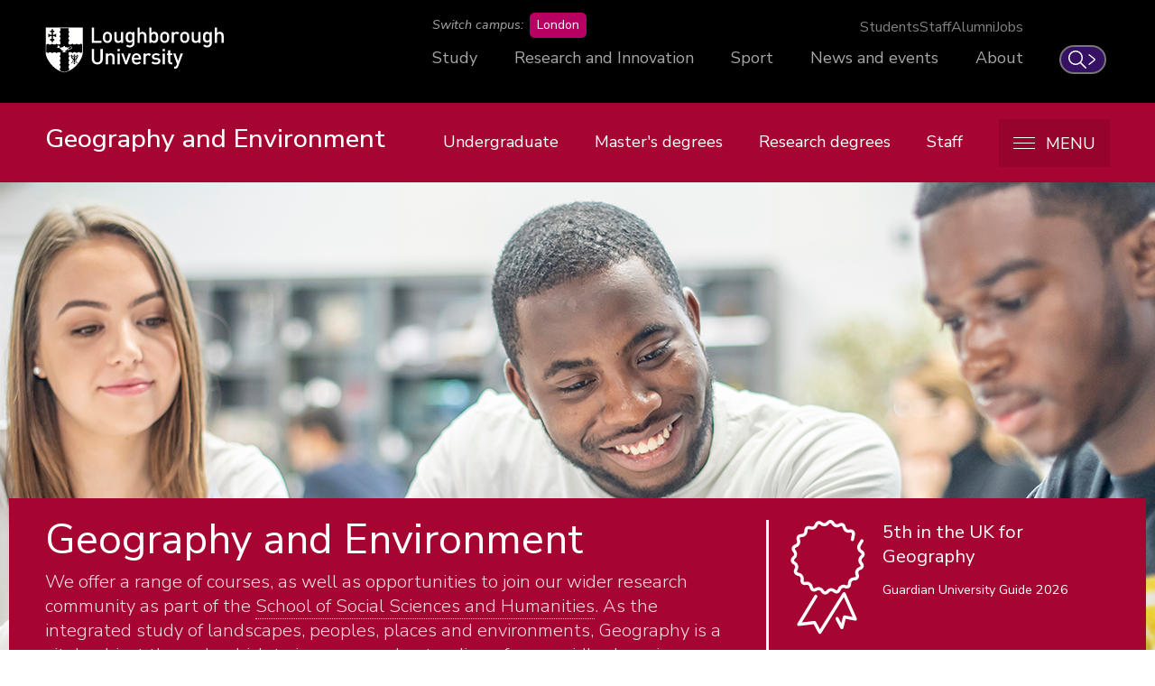

--- FILE ---
content_type: text/html; charset=UTF-8
request_url: https://www.lboro.ac.uk/subjects/geography-environment/
body_size: 28498
content:
<!doctype html>
<html class="no-js" lang="en">
<head>
  <meta charset="utf-8">
  <meta http-equiv="x-ua-compatible" content="ie=edge">
  <title>Geography and Environment | Loughborough University</title>

  <!-- Meta description and custom meta -->
  
  
  <meta property="og:url" content="https://www.lboro.ac.uk/subjects/geography-environment/">
<meta property="og:type" content="article">
<meta property="og:title" content="Geography and Environment">
<meta property="og:description" content="We offer a range of courses as well as opportunities to join our wider research community. As the integrated study of landscapes, peoples, places and environments, Geography is a vital subject through which to increase understanding of our rapidly changing planet.">
<meta property="og:image" content="https://www.lboro.ac.uk/media/media/subjects/geography-environment/images/page-banners/d4936-040_geography-homepage-banner.jpg">

<meta name="twitter:card" content="summary_large_image">
<meta name="twitter:site" content="@lborouniversity">
<meta name="twitter:title" content="Geography and Environment">
<meta name="twitter:description" content="We offer a range of courses as well as opportunities to join our wider research community. As the integrated study of landscapes, peoples, places and environments, Geography is a vital subject through which to increase understanding of our rapidly changing planet.">
<meta name="twitter:image" content="https://www.lboro.ac.uk/media/media/subjects/geography-environment/images/page-banners/d4936-040_geography-homepage-banner.jpg">
<meta name="twitter:url" content="https://www.lboro.ac.uk/subjects/geography-environment/">

  <!-- Favicons and viewport -->
  <link rel="apple-touch-icon" sizes="57x57" href="https://www.lboro.ac.uk/web-assets/shared/favicon/apple-touch-icon-57x57.png">
  <link rel="apple-touch-icon" sizes="60x60" href="https://www.lboro.ac.uk/web-assets/shared/favicon/apple-touch-icon-60x60.png">
  <link rel="apple-touch-icon" sizes="72x72" href="https://www.lboro.ac.uk/web-assets/shared/favicon/apple-touch-icon-72x72.png">
  <link rel="apple-touch-icon" sizes="76x76" href="https://www.lboro.ac.uk/web-assets/shared/favicon/apple-touch-icon-76x76.png">
  <link rel="apple-touch-icon" sizes="114x114" href="https://www.lboro.ac.uk/web-assets/shared/favicon/apple-touch-icon-114x114.png">
  <link rel="apple-touch-icon" sizes="120x120" href="https://www.lboro.ac.uk/web-assets/shared/favicon/apple-touch-icon-120x120.png">
  <link rel="apple-touch-icon" sizes="144x144" href="https://www.lboro.ac.uk/web-assets/shared/favicon/apple-touch-icon-144x144.png">
  <link rel="apple-touch-icon" sizes="152x152" href="https://www.lboro.ac.uk/web-assets/shared/favicon/apple-touch-icon-152x152.png">
  <link rel="icon" type="image/png" sizes="16x16" href="https://www.lboro.ac.uk/web-assets/shared/favicon/favicon-16x16.png">
  <link rel="icon" type="image/png" sizes="32x32" href="https://www.lboro.ac.uk/web-assets/shared/favicon/favicon-32x32.png">
  <link rel="icon" type="image/png" sizes="96x96" href="https://www.lboro.ac.uk/web-assets/shared/favicon/favicon-96x96.png">
  <link rel="icon" type="image/png" sizes="128x128" href="https://www.lboro.ac.uk/web-assets/shared/favicon/favicon-128.png">
  <link rel="icon" type="image/png" sizes="196x196" href="https://www.lboro.ac.uk/web-assets/shared/favicon/favicon-196x196.png">
  <meta name="msapplication-TileColor" content="#ffffff">
  <meta name="msapplication-TileImage" content="https://www.lboro.ac.uk/web-assets/shared/favicon/mstile-144x144.png">
  <meta name="msapplication-square70x70logo" content="https://www.lboro.ac.uk/web-assets/shared/favicon/mstile-70x70.png">
  <meta name="msapplication-square150x150logo" content="https://www.lboro.ac.uk/web-assets/shared/favicon/mstile-150x150.png">
  <meta name="msapplication-wide310x150logo" content="https://www.lboro.ac.uk/web-assets/shared/favicon/mstile-310x150.png">
  <meta name="msapplication-square310x310logo" content="https://www.lboro.ac.uk/web-assets/shared/favicon/mstile-310x310.png">

  <meta name="viewport" content="width=device-width, initial-scale=1">

  <!-- Font -->
  <link rel="preload" href="/media/terminalfourrepository/fonts/NunitoSans-Regular-Variable.woff2" as="font" type="font/woff2" crossorigin>

<style>
  @font-face {
    font-family: "Nunito Sans";
    src: url('/media/terminalfourrepository/fonts/NunitoSans-Regular-Variable.woff2') format("woff2"),
      url('/media/terminalfourrepository/fonts/nunito-sans-variable.ttf') format("truetype");
    font-weight: 200 900;
    font-style: normal;
    font-display: swap;
  }

  @font-face {
    font-family: "Nunito Sans";
    src: url('/media/terminalfourrepository/fonts/NunitoSans-Italic-Variable.woff2') format("woff2"),
      url('/media/terminalfourrepository/fonts/nunito-sans-italic-variable.ttf') format("truetype");
    font-weight: 200 900;
    font-style: italic;
    font-display: swap;
  }
</style>


  <!-- Fountain, department, site specific and custom styles -->
  
<link rel="stylesheet" href="https://www.lboro.ac.uk/web-assets/prod/fountain/dist/fountain.css?v=20260120">
  
  <link rel="stylesheet" href="https://www.lboro.ac.uk/web-assets/prod/geography-and-environment/dist/geography-and-environment.css?v=20230504">
  
  

  <!-- Feature detection -->
  <script>
    window.Detection=function(e,n){var t,s,c,o;return o=n.documentElement,s=o.className.replace("no-js","js"),c=function(){return!!n.createElement("svg").getAttributeNS},t={svg:c()},s+=t.svg?" svg":" no-svg",o.className=s,t}(window,document);
  </script>

  <!-- Google Tag Manager -->
  <script>(function(w,d,s,l,i){w[l]=w[l]||[];w[l].push({'gtm.start':
  new Date().getTime(),event:'gtm.js'});var f=d.getElementsByTagName(s)[0],
  j=d.createElement(s),dl=l!='dataLayer'?'&l='+l:'';j.async=true;j.src=
  'https://www.googletagmanager.com/gtm.js?id='+i+dl;f.parentNode.insertBefore(j,f);
  })(window,document,'script','dataLayer','GTM-KW3LH9');</script>
  <!-- End Google Tag Manager -->
</head>

<body class="home page-layout-home page-layout-wide section-id-119959 has-banner
  is-site-header-visible
">
  <!-- Google Tag Manager (noscript) -->
  <noscript><iframe src="https://www.googletagmanager.com/ns.html?id=GTM-KW3LH9"
  height="0" width="0" style="display:none;visibility:hidden"></iframe></noscript>
  <!-- End Google Tag Manager (noscript) -->

  <!-- Skip links -->
  <nav aria-label="Skip links">
  <ul class="list list--skip-links">
    <li class="list__item">
      <a class="list__link" href="#content" rel="nofollow">Skip to content</a>
    </li>
    <li class="list__item">
      <a class="list__link" href="#global-nav-primary" rel="nofollow">Skip to primary global navigation</a>
    </li>
    <li class="list__item">
      <a class="list__link" href="#global-nav-secondary" rel="nofollow">Skip to secondary global navigation</a>
    </li>
    <li class="list__item">
      <a class="list__link" href="#site-nav" rel="nofollow">Skip to site navigation</a>
    </li>
  </ul>
</nav>

  <header class="header" id="header">
    <!-- Global header -->
    <div class="global-header">
  <div class="container">
    <div class="global-header__logo-toggles-container">
      <a class="global-header__logo" href="https://www.lboro.ac.uk/">
        <span class="visually-hidden">Loughborough University</span>
      </a>

      <button class="global-header__toggle global-header__toggle--menu" type="button" aria-label="Global menu" aria-haspopup="true" aria-expanded="false">
        <span class="visually-hidden">Toggle global mobile menu</span>
      </button>

      <a class="global-header__search-link" href="https://www.lboro.ac.uk/search">
        <span class="global-header__search-icon icon icon--embed icon--ui-search-thick">
          <svg
            class="icon__svg"
            height="25"
            viewBox="0 0 25 25"
            width="25"
            xmlns="http://www.w3.org/2000/svg"
          >
            <path
              d="M10 0c5.523 0 10 4.477 10 10a9.96 9.96 0 0 1-2.321 6.407l6.957 6.957a.9.9 0 1 1-1.272 1.272l-6.957-6.957A9.96 9.96 0 0 1 10 20C4.477 20 0 15.523 0 10S4.477 0 10 0m0 1.8a8.2 8.2 0 1 0 0 16.4 8.2 8.2 0 0 0 0-16.4"
            />
          </svg>
        </span>

        <span class="global-header__search-link-text">Search</span>

        <span class="global-header__search-icon icon icon--embed icon--ui-chevron-right-thick">
          <svg
            class="icon__svg"
            height="16"
            viewBox="0 0 10 16"
            width="10"
            xmlns="http://www.w3.org/2000/svg"
          >
            <path
              d="M.29.447A.9.9 0 0 1 1.553.29l7.42 5.772a2.456 2.456 0 0 1 0 3.876l-7.42 5.772a.9.9 0 0 1-1.106-1.42L7.87 8.517a.656.656 0 0 0 0-1.034L.447 1.71A.9.9 0 0 1 .29.447"
            />
          </svg>
        </span>
      </a>
    </div>

    <div class="global-header__nav-container">
      <nav
        aria-label="Campus Switcher"
        class="header__nav global-header__nav global-header__nav--campus-switcher campus-switcher"
      >
        <span class="campus-switcher__prompt">Switch campus:</span>

        <a class="campus-switcher__link" href="https://www.lborolondon.ac.uk/">
          <span class="campus-switcher__link-text">London</span>
          <span class="visually-hidden">campus</span>
        </a>
      </nav>

      <nav class="header__nav global-header__nav global-header__nav--secondary" id="global-nav-secondary" aria-label="Secondary global navigation">
        <ul class="list">
          <li class="list__item">
            <a class="list__link" href="https://www.lboro.ac.uk/internal/">Students</a>
          </li>
          <li class="list__item">
            <a class="list__link" href="https://www.lboro.ac.uk/internal/">Staff</a>
          </li>
          <li class="list__item">
            <a class="list__link" href="https://www.lboro.ac.uk/alumni/">Alumni</a>
          </li>
          <li class="list__item">
            <a class="list__link" href="https://www.lboro.ac.uk/services/hr/jobs/">Jobs</a>
          </li>
        </ul>
      </nav>

      <nav class="header__nav global-header__nav global-header__nav--primary" id="global-nav-primary" aria-label="Primary global navigation">
        <ul class="list">
          <li class="list__item">
            <a class="list__link" href="https://www.lboro.ac.uk/study/">Study</a>
          </li>
          <li class="list__item">
            <a class="list__link" href="https://www.lboro.ac.uk/research/">Research and Innovation</a>
          </li>
          <li class="list__item">
            <a class="list__link" href="https://www.lboro.ac.uk/sport/">Sport</a>
          </li>
          <li class="list__item">
            <a class="list__link" href="https://www.lboro.ac.uk/news-events/">News and events</a>
          </li>
          <li class="list__item">
            <a class="list__link" href="https://www.lboro.ac.uk/about/">About</a>
          </li>
        </ul>
      </nav>
    </div>
  </div>
</div>

    <div class="site-header">
      <div class="container">
        <a class="site-header__title" href="/subjects/geography-environment/">
          <span class="icon icon--small icon--inline icon--ui-arrow-left">
            <svg class="icon__svg" width="16" height="16" viewBox="0 0 16 16" xmlns="http://www.w3.org/2000/svg"><path d="M.045 7.83C.04 7.82.032 7.814.028 7.805a.33.33 0 0 1 0-.268c.003-.01.01-.016.016-.026a.302.302 0 0 1 .062-.08l.005-.01L8.45.09a.333.333 0 1 1 .44.5L1.22 7.34h14.45a.334.334 0 0 1 0 .667H1.218l7.67 6.75a.332.332 0 0 1-.22.583.33.33 0 0 1-.22-.083L.11 7.922c-.002 0-.003-.005-.005-.007a.348.348 0 0 1-.062-.083V7.83z"/></svg>
          </span>

          <!-- Website title -->
          <span class="site-header__title-text site-header__title-text--primary">Geography and Environment</span>
          
        </a>

        <div class="site-header__nav-search-toggle-container">
          <div class="site-header__nav-search-container">
            <!-- Header links -->
            <nav class="header__nav site-header__nav site-header__nav--primary" aria-label="Primary site navigation">
  <ul class="list">    
    <li class="list__item">
      <a class="list__link" href="/subjects/geography-environment/undergraduate/">
        Undergraduate
      </a>
    </li>
    
    
    <li class="list__item">
      <a class="list__link" href="/subjects/geography-environment/masters-degrees/">
        Master's degrees
      </a>
    </li>
    
    
    <li class="list__item">
      <a class="list__link" href="/subjects/geography-environment/research-degrees/">
        Research degrees
      </a>
    </li>
    
    
    <li class="list__item">
      <a class="list__link" href="/subjects/geography-environment/staff/">
        Staff
      </a>
    </li>
    
    
      </ul>
</nav>

            <!-- Google search -->
            

            <!-- Funnelback search -->
            
          </div>

          <!-- Menu toggle button -->
          
<button class="site-header__toggle" type="button" aria-label="Menu" aria-controls="secondary-site-nav" aria-haspopup="true" aria-expanded="false">
  <span class="site-header__toggle-text">Menu</span>

  <span class="icon icon--hamburger" aria-hidden="true">
    <span class="icon__line" aria-hidden="true"></span>
  </span>
</button>

        </div>
      </div>

      <!-- Breadcrumbs -->
      <nav class="breadcrumbs" aria-label="Breadcrumbs">
        <div class="breadcrumbs__container">
          <ol class="breadcrumbs__list">
            <li class="breadcrumbs__item">
              <a href="/">University home</a></li><li class="breadcrumbs__item"><a href="/subjects/">Subjects</a></li><li class="breadcrumbs__item"><a href="/subjects/geography-environment/">Geography and Environment</a>
            </li>
          </ol>
        </div>
      </nav>

      <!-- Menu -->
      <div class="site-header__menu">
        <div class="container">
          <!-- Bricks -->
          <nav id="secondary-site-nav" class="header__nav site-header__nav site-header__nav--secondary" aria-label="Secondary site navigation">
  <ul class="list list--bricks"><li class="list__item brick">
  <div class="list__container">
    <a class="list__link has-icon" href="/subjects/geography-environment/about/" data-mh="site-header-brick">
      <span class="icon icon--embed icon--question"><svg class="icon__svg" width="24" height="41" viewBox="0 0 24 41" xmlns="http://www.w3.org/2000/svg"><path d="M21.536 4.525C19.012.951 14.463-.24 10.303.04 5.437.368 1.537 3.703.233 8.383c-.528 1.892-.19 3.787 1.328 5.074 1.302 1.103 3.823 1.171 5.154.086 2.344-1.912 1.852-6.09 5.942-5.327 3.266.608 1.918 4.389.573 6.086-1.884 2.378-4.425 4.875-5.369 7.805-1.1 3.413 1.218 6.992 4.91 6.205 1.35-.287.777-2.352-.57-2.065-2.7.575-2.688-2.756-1.957-4.437.462-1.062 1.32-1.98 2.037-2.883 1.344-1.697 3.362-3.626 4.153-5.677 1.163-3.016-.095-6.087-3.207-7.1-1.389-.451-2.966-.105-4.24.492-1.896.89-2.222 3.09-3.12 4.726-1.061.969-2.14 1.034-3.237.196-.5-.842-.61-1.713-.332-2.611.263-1.387 1.122-2.633 1.978-3.715C5.801 3.31 7.91 2.459 10.303 2.182c4.08-.473 8.248 1.107 10.243 4.813 3.88 7.21-4.39 11.21-6.101 17.212-.38 1.331 1.687 1.896 2.065.57.842-2.95 3.465-5.351 5.215-7.82 2.603-3.673 2.372-8.806-.189-12.432M11.968 38.778c-3.8.208-3.781-5.696 0-5.903 3.799.208 3.799 5.695 0 5.903m.324-8.013a1.098 1.098 0 0 0-.324-.033 1.093 1.093 0 0 0-.318.032c-2.701.288-4.624 2.301-4.776 5.062-.156 2.863 2.461 4.95 5.094 5.094 2.862.157 4.95-2.461 5.093-5.094.15-2.744-2.25-4.772-4.77-5.061"/></svg></span>
      
      

      <div class="list__text">
        About
      </div>
    </a>
  </div>
</li><li class="list__item brick">
  <div class="list__container">
    <a class="list__link has-icon" href="/subjects/geography-environment/undergraduate/" data-mh="site-header-brick">
      <span class="icon icon--document icon--inline"><svg class="icon__svg" width="34" height="42" viewBox="0 0 34 42"><path d="M29.615 41.507H3.852c-2.124 0-3.852-1.795-3.852-4V9.804a.98.98 0 0 1 .324-.728l9.79-8.824A.98.98 0 0 1 11.75.98l.015 10.393a.977.977 0 0 1-.98.98H5.18a.98.98 0 0 1 0-1.96H9.8l-.01-7.21-7.83 7.058v27.267c0 1.125.847 2.04 1.89 2.04h25.763c1.043 0 1.89-.915 1.89-2.04V4c0-1.123-.847-2.04-1.89-2.04h-14.48v2.845a.98.98 0 0 1-1.96 0V.98c0-.54.44-.98.98-.98h15.462c2.125 0 3.852 1.795 3.852 4v33.506c0 2.206-1.727 4-3.852 4"/></svg></span>
      
      

      <div class="list__text">
        Undergraduate
      </div>
    </a>
  </div>
</li><li class="list__item brick">
  <div class="list__container">
    <a class="list__link has-icon" href="/subjects/geography-environment/masters-degrees/" data-mh="site-header-brick">
      <span class="icon icon--embed icon--book"><svg class="icon__svg" width="50" height="38" viewBox="0 0 50 38" xmlns="http://www.w3.org/2000/svg"><path d="M0 3.017c.404-.32.768-.722 1.218-.95C3.175 1.076 5.293.612 7.448.333A38.93 38.93 0 0 1 19.87.71c2.118.406 4.175 1.01 6.098 2.022.523.277.77.647.77 1.26-.012 8.967-.008 17.934-.01 26.9 0 .75-.373 1.21-.99 1.23-.622.018-1.05-.476-1.05-1.233 0-8.647-.004-17.292.01-25.938.002-.436-.124-.642-.523-.816-2.304-1.012-4.732-1.51-7.214-1.79-2.9-.33-5.8-.334-8.7 0-1.92.22-3.804.587-5.61 1.305-.442.177-.625.385-.624.902.02 9.803.015 19.605.015 29.408v.58c.87-.236 1.68-.48 2.503-.672 1.742-.406 3.516-.558 5.302-.588 4.69-.082 9.278.54 13.79 1.834.688.197 1.534.17 2.228-.03a46.604 46.604 0 0 1 12.155-1.805c2.725-.045 5.422.138 8.057.893.2.057.398.125.596.19.196.064.39.13.66.22v-.56c0-9.85-.002-19.7.01-29.552.002-.416-.126-.622-.51-.783-2.527-1.057-5.186-1.436-7.894-1.548-2.933-.122-5.84.09-8.684.867-.372.1-.737.225-1.107.33-.6.17-1.12-.09-1.312-.65-.185-.544.074-1.133.678-1.29C30 1.01 31.488.584 33.004.347c3.015-.47 6.05-.448 9.074-.023 2.17.305 4.295.79 6.25 1.826.392.207.7.574 1.046.867v33.56c-.536.703-.97.873-1.57.532-1.903-1.082-3.99-1.5-6.128-1.667-5.24-.41-10.37.23-15.426 1.66-.96.273-2.124.282-3.08.013-5.33-1.497-10.72-2.164-16.24-1.59-1.762.183-3.482.578-5.064 1.424-.917.49-1.244.427-1.866-.374V3.016z"/></svg></span>
      
      

      <div class="list__text">
        Master's degrees
      </div>
    </a>
  </div>
</li><li class="list__item brick">
  <div class="list__container">
    <a class="list__link has-icon" href="/subjects/geography-environment/research-degrees/" data-mh="site-header-brick">
      <span class="icon icon--brain icon--inline"><svg class="icon__svg" width="54" height="64" viewBox="0 0 54 64" xmlns="http://www.w3.org/2000/svg"><path d="M42.84 58.498c.885-.08 1.304-.86.952-1.656-1.38-3.12-2.78-5.39-2.18-8.86.52-3.01 2.27-5.587 4.092-7.96 2.97-3.862 5.987-7.422 7.193-12.265 1.987-7.985-.793-16.665-6.962-22.092C38.415-.95 27.74-1.297 18.69 2.185c-4.24 1.63-8.538 3.962-11.24 7.73-2.42 3.374-3.11 7.496-3.576 11.53-.366 3.178.605 6.17-.205 9.353-.39 1.5-1.02 2.92-1.71 4.3-.558 1.1-1.71 2.396-1.93 3.604-.22 1.226.733 2.83 1.983 3.094.624.13 1.09-.005 1.52.032.994.085 1.467.32 2.544.055L4.69 40.82c0 1.338-.72 2.215-1.803 2.704-1.034.466-.468 2.05.555 2.05h.26l-1.06-1.393c-.43 2.65 1.547 3.6 3.93 3.75l-.554-2.05c-1.178.587-2.144.852-2.285 2.32a3.17 3.17 0 0 0 .41 1.904c.445.76 1.688.706 1.89 1.713.168.83 1.287 1.04 1.84.486l.262-.26-1.88-.78c.004 2.99-.117 6.068 3.41 6.686 4.476.784 10.245 1.032 14.165-1.56l-1.618-1.244c-.707 2.653-.943 4.84-.82 7.6.023.557.484 1.155 1.1 1.1 2.956-.25 5.913-.503 8.87-.755 1.402-.12 1.414-2.322 0-2.2l-8.87.756 1.1 1.1c-.113-2.578.086-4.55.744-7.014.236-.885-.794-1.786-1.618-1.242-3.297 2.18-7.07 1.602-10.794 1.412-1.083-.057-2.525.163-3.214-.84-.544-.79-.252-2.9-.252-3.798-.002-.95-1.205-1.453-1.88-.777l-.26.26 1.84.487c-.284-1.408-.875-1.36-1.74-2.29-.732-.795-.55-.534.71-1.165 1.045-.523.455-1.988-.555-2.05-.87.16-1.474-.16-1.807-.957.112-.694-.286-1.393-1.063-1.393h-.26l.555 2.05c1.95-.878 2.894-2.473 2.894-4.603 0-.73-.703-1.23-1.394-1.06-.4.1-1.558-.04-2.056-.3-1.06-.557-.828-.9-.215-2.042.91-1.69 1.78-3.436 2.35-5.28 1.264-4.083.11-8.17.702-12.32.552-3.904 1.66-7.61 4.54-10.452 3.552-3.522 8.84-5.6 13.67-6.592 8.87-1.825 18.25.698 23.43 8.495A20.105 20.105 0 0 1 47.61 34c-2.61 3.708-6.03 6.946-7.552 11.32-1.666 4.796-.137 8.178 1.834 12.633.318-.552.635-1.104.95-1.657l-14.477 1.336c-1.4.13-1.412 2.332 0 2.202l14.478-1.336z" fill-rule="nonzero"/><path d="M43.71 22.595c-.944-1.828-2.45-2.674-4.588-2.308.025-.253.02-.38.053-.495.608-2.105.537-4.153-.363-6.182-.24-.54-.316-1.203-.29-1.8.05-1.065.823-1.56 1.762-1.05 1.53.827 2.682 2.043 2.962 3.86.223 1.45-.332 2.738-.86 4.04a.91.91 0 0 0-.04.425c.088.165.302.23.51.256.007 0 .01 0 .017-.01a1.18 1.18 0 0 1 .247-.07.705.705 0 0 0 .206-.292c.037-.1.1-.16.174-.198.373-.86.675-1.76 1.02-2.68 1.58 1.756 1.156 5.476-.81 6.51M32.732 10.94c-.162.66-.23 1.343-.37 2.008-.435 2.053-2.262 3.078-4.326 2.404.036-.243.064-.495.11-.745.1-.537.57-1.266-.277-1.466-.87-.2-.66.71-.78 1.16-.63 2.45-1.795 4.46-4.296 5.408-.354.133-.853.325-1.11.18-1.06-.59-2.153-.33-3.244-.305-1.08.027-2.14.02-2.99-.856-.054-.057-.142-.083-.244-.095a.937.937 0 0 0-.544.177 3.142 3.142 0 0 0-.076.146c.01.223.025.44.14.574.855.983 2.02 1.222 3.265 1.203.78-.013 1.56-.086 2.338-.04.786.044 1.123.77.625 1.375-.293.358-.733.72-1.166.813a10.44 10.44 0 0 1-2.598.238c-2.73-.107-4.926-1.926-5.278-4.33-.18-1.228.114-2.333.968-3.3 1.88 1.962 3.83 2.19 6.134.85.274-.158.76-.233 1.017-.098 1.477.766 2.78.418 3.975-.548.433-.35 1.274-.757.704-1.434-.544-.645-.937.196-1.317.498-1.056.836-1.898.96-2.83.284.7-.806 1.425-1.584 2.07-2.424.095-.125.08-.337.054-.554v-.005c-.016-.123-.115-.223-.235-.295l-.096-.02-.067.015c-.246.075-.47.225-.69.367l-.02.02a.913.913 0 0 1-.135.176c-1.037 1.026-2.02 2.114-3.142 3.037-.925.76-2.084.88-3.23.45-1.178-.44-1.534-1.528-.865-2.59 1.087-1.72 2.66-2.81 4.573-3.435.25-.08.508-.126 1.005-.248-.296.444-.4.69-.58.855-.71.66-1.466 1.274-2.156 1.955-.086.084-.13.21-.165.344.004.016.014.03.02.046.02.103.027.21.03.312.012.007.023.016.035.02.07.037.11.1.134.17.154.04.307.07.446.038.265-.06.55-.238.733-.447a204.444 204.444 0 0 0 2.964-3.446c.31-.367.54-.823.9-1.126.87-.73 2.36-.83 3.206-.29.81.514.994 1.303.62 2.69-.01.045-.03.09-.05.135a3.34 3.34 0 0 0-.013.17c.07.22.13.53.28.59.18.07.54-.023.67-.176a1.73 1.73 0 0 0 .375-.88c.067-.652.454-.916 1.025-.95.837-.05 1.68-.008 2.513-.083a.867.867 0 0 0 .375-.15.573.573 0 0 1 .108-.09c.03-.02.096-.07.105-.107.007-.03.02-.05.03-.073 0-.1-.004-.204-.03-.3-.145-.18-.294-.35-.456-.366-.865-.08-1.772-.17-2.61.007-.913.194-1.39 0-1.61-1.024 2.857-1.044 5.624-.723 8.553.377-1.71 1.113-2.123 1.638-2.507 3.208m12.79 3.97a20.964 20.964 0 0 1-1.45-2.16c-1.3-2.224-3.25-3.65-5.58-4.645a6.986 6.986 0 0 1-1.42-.803c-1.63-1.21-3.524-1.596-5.45-1.864-1.977-.095-3.913-.098-5.73.833-.284.145-.69.13-1.025.08-1.587-.22-2.943.21-4.115 1.307-.24.224-.594.378-.92.446-3.39.702-5.935 2.49-7.478 5.643-.397.81-1.04 1.507-1.38 2.334-1.384 3.36.732 7.216 4.47 8.095 1.086.257 2.25.18 3.372.317.367.046.836.18 1.053.446 2.143 2.61 4.87 3.293 8.045 2.494.68-.17 1.045-.09 1.51.535a6.85 6.85 0 0 0 1.383 1.37l.096.06c.58.324 2.018.73 1.726-.29a.865.865 0 0 0-.157-.29c-.13-.078-.258-.157-.394-.226a4.425 4.425 0 0 1-1.033-.7c-.06-.04-.12-.076-.17-.114a.363.363 0 0 1-.14-.214 3.092 3.092 0 0 1-.61-1.137c.2-.107.382-.15.473-.265.1-.13.185-.267.27-.406l.01-.12c-.01-.046-.025-.09-.04-.135-.022-.035-.04-.07-.07-.1a2.37 2.37 0 0 1-.152-.167 2.172 2.172 0 0 0-.516-.07c-.24.006-.473.2-.72.28-1.015.317-2.015.76-3.058.906-2.276.323-4.573-.825-5.464-2.603.82-.56 1.445-1.255 1.477-2.35.004-.177.35-.425.584-.503 1.92-.635 3.318-1.883 4.26-3.637.26-.483.552-.576 1.07-.59.896-.02 1.79-.212 2.69-.287.36-.03.782-.04 1.09.112 1.024.51 1.464 1.407 1.657 2.464.04.124.086.247.13.37.035.027.07.05.11.073.18.046.38.044.5-.03.03-.018.052-.047.08-.068.086-.21.12-.484.137-.75-.18-.65-.395-1.293-.714-1.87-.31-.562-.92-.957-1.22-1.25.33-1.112.616-2.06.886-3.014.21-.747.324-1.53.615-2.243.33-.81 1.008-1.31 1.92-1.21.754.08 1.49.303 2.396.498-1.323 1.704-1.524 2.76-.787 4.56.61 1.49.85 2.99.56 4.57-.21 1.156-.653 2.215-1.74 2.796-2.698 1.44-5.443 1.625-8.19.12-.42-.233-.758-.627-1.187-.84a1.012 1.012 0 0 0-.23-.075c-.04-.004-.078-.003-.116-.004a.87.87 0 0 0-.517.536c.04.14.094.277.176.39.25.346.633.597 1.224 1.127-1.113.408-2.01.71-2.878 1.072a1.33 1.33 0 0 0-.21.112.963.963 0 0 0-.23.273c-.095.18-.03.36.06.52.218.124.427.222.584.17 1.056-.367 2.05-.9 3.08-1.34.346-.144.78-.342 1.095-.25 2.83.85 5.5.536 8.08-.9a9.05 9.05 0 0 1 2.243-.9c1.216-.29 2.305.293 2.936 1.41.562 1 .463 2.08-.27 2.89-1.03 1.14-4.72 2.07-6.115 1.478-.335-.143-.728-.542-.77-.864-.04-.327.24-.813.528-1.03.37-.28.875-.435 1.344-.508.7-.11 1.426-.06 2.128-.166.155-.02.297-.134.437-.26 0-.26-.01-.526-.144-.713a.36.36 0 0 0-.2-.104c-1.435-.11-2.86-.04-4.142.746-.765.47-1.268 1.09-1.157 2.065.11.985.68 1.67 1.573 1.9.75.195.99.53.976 1.255-.01.478.13.96.216 1.44.14.78.29 1.56.434 2.34-.074.04-.152.078-.23.116-.242-.27-.51-.517-.722-.81a22.12 22.12 0 0 0-.96-1.235c-.323-.237-.7-.434-1.074-.426-.238.006-.377.145-.46.337-.013.1-.014.2-.012.3.063.06.1.13.104.207.36.387.704.79 1.03 1.22.354.462.7.94 1.115 1.344.52.505 1.248.654 1.774.184.397-.353.74-1.03.715-1.54-.058-1.126-.34-2.243-.578-3.352-.16-.75.11-.976.847-1.155 1.24-.3 2.49-.697 3.62-1.277.603-.31 1.223-1.025 1.383-1.67.268-1.077.92-1.76 1.59-2.546 1.838-2.15 1.8-5.786.056-8.065"/></svg></span>
      
      

      <div class="list__text">
        Research degrees
      </div>
    </a>
  </div>
</li><li class="list__item brick">
  <div class="list__container">
    <a class="list__link has-icon" href="/subjects/geography-environment/facilities/" data-mh="site-header-brick">
      <span class="icon building-1 icon--inline"><svg class="icon__svg" width="55" height="49" viewBox="0 0 55 49"><path d="M54 48.4H41.386a.948.948 0 0 1-.948-.95v-6.573h-3.794v6.45a.948.948 0 0 1-.95.947h-9.292a.948.948 0 0 1 0-1.897h8.345V39.93c0-.525.424-.95.947-.95h5.69c.524 0 .948.425.948.95V46.5H53.05V17.758L23.79 3.18v44.27a.948.948 0 0 1-.947.95h-7.628a.948.948 0 0 1-.95-.95v-6.573h-4.17v6.573a.948.948 0 0 1-.95.95H.95A.948.948 0 0 1 0 47.45V25.212c0-.323.164-.624.436-.798L19.35 12.286a.95.95 0 0 1 1.023 1.597L1.897 25.73v20.772h6.3V39.93c0-.525.425-.95.95-.95h6.068c.523 0 .948.425.948.95V46.5h5.732V1.648A.95.95 0 0 1 23.265.8l31.157 15.522c.322.16.525.49.525.848v30.28a.948.948 0 0 1-.948.95"/><path d="M27.543 41.13h3.287v-3.034h-3.287v3.034zm4.235 1.897h-5.183a.948.948 0 0 1-.95-.948v-4.932c0-.524.426-.95.95-.95h5.183c.524 0 .95.426.95.95v4.93a.948.948 0 0 1-.95.95zM45.876 41.13h3.288v-3.034h-3.288v3.034zm4.236 1.897h-5.184a.948.948 0 0 1-.948-.948v-4.932c0-.524.424-.95.948-.95h5.184c.524 0 .948.426.948.95v4.93a.948.948 0 0 1-.948.95zM27.543 32.533h3.287v-3.035h-3.287v3.035zm4.235 1.896h-5.183a.948.948 0 0 1-.95-.95v-4.93c0-.524.426-.948.95-.948h5.183c.524 0 .95.424.95.948v4.93a.948.948 0 0 1-.95.95zM27.543 23.935h3.287V20.9h-3.287v3.035zm4.235 1.897h-5.183a.948.948 0 0 1-.95-.948v-4.93c0-.525.426-.95.95-.95h5.183c.524 0 .95.425.95.95v4.93a.948.948 0 0 1-.95.948zM36.773 32.533h3.287v-3.035h-3.287v3.035zm4.235 1.896h-5.183a.948.948 0 0 1-.95-.95v-4.93c0-.524.426-.948.95-.948h5.183c.524 0 .95.424.95.948v4.93a.948.948 0 0 1-.95.95zM36.773 23.935h3.287V20.9h-3.287v3.035zm4.235 1.897h-5.183a.948.948 0 0 1-.95-.948v-4.93c0-.525.426-.95.95-.95h5.183c.524 0 .95.425.95.95v4.93a.948.948 0 0 1-.95.948zM5.543 32.533H8.83v-3.035H5.543v3.035zm4.235 1.896H4.595a.948.948 0 0 1-.95-.95v-4.93c0-.524.426-.948.95-.948h5.183c.524 0 .95.424.95.948v4.93a.948.948 0 0 1-.95.95zM14.773 32.533h3.287v-3.035h-3.287v3.035zm4.235 1.896h-5.183a.948.948 0 0 1-.95-.95v-4.93c0-.524.426-.948.95-.948h5.183c.524 0 .95.424.95.948v4.93a.948.948 0 0 1-.95.95zM14.773 23.935h3.287V20.9h-3.287v3.035zm4.235 1.897h-5.183a.948.948 0 0 1-.95-.948v-4.93c0-.525.426-.95.95-.95h5.183c.524 0 .95.425.95.95v4.93a.948.948 0 0 1-.95.948zM45.876 32.533h3.288v-3.035h-3.288v3.035zm4.236 1.896h-5.184a.948.948 0 0 1-.948-.95v-4.93c0-.524.424-.948.948-.948h5.184c.524 0 .948.424.948.948v4.93a.948.948 0 0 1-.948.95zM45.876 23.935h3.288V20.9h-3.288v3.035zm4.236 1.897h-5.184a.948.948 0 0 1-.948-.948v-4.93c0-.525.424-.95.948-.95h5.184c.524 0 .948.425.948.95v4.93a.948.948 0 0 1-.948.948zM27.543 15.338h3.287v-3.035h-3.287v3.035zm4.235 1.897h-5.183a.948.948 0 0 1-.95-.95v-4.93c0-.524.426-.948.95-.948h5.183c.524 0 .95.424.95.948v4.93a.948.948 0 0 1-.95.95z"/></svg></span>
      
      

      <div class="list__text">
        Facilities
      </div>
    </a>
  </div>
</li><li class="list__item brick">
  <div class="list__container">
    <a class="list__link has-icon" href="/subjects/geography-environment/undergraduate/fieldcourses/" data-mh="site-header-brick">
      <span class="icon icon--embed icon--globe"><svg class="icon__svg" width="48" height="48" viewBox="0 0 48 48" xmlns="http://www.w3.org/2000/svg"><path d="M33.83 42.646c-7.87 4.332-17.822 2.965-24.537-2.854-.02-.02-.042-.04-.064-.058.313-.793.946-2.163 1.878-3.116a5.403 5.403 0 0 0 1.56-3.57c.628-.37 1.388-.988 1.423-1.833.017-.356-.094-1.03-1.004-1.53-.507-.278-.88-.62-1.35-1.056-.82-.754-1.836-1.692-4.015-2.742a11.15 11.15 0 0 0-5.642-1.095c-.02-.36-.032-.72-.035-1.08a.917.917 0 0 0 .09-.254c.248-.92 3.742-4.666 4.52-5.006 1.01-.41 1.284-.88 1.497-1.365.037-.085.06-.14.09-.185.067-.014.193-.026.29-.035.236-.022.532-.05.855-.152.352-.112.63-.378.763-.73.38-1.008-.614-2.783-.927-3.303-.24-.398-.572-.63-.84-.817-.294-.206-.394-.287-.44-.46a1.91 1.91 0 0 0-.424-.77c.29.01.602.018.944.024.838.015 1.882.034 2.34.187.168.242-.038 1.298-.115 1.696-.16.813-.297 1.515.313 1.96.222.16.437.224.637.224.544 0 .986-.466 1.21-.7.362-.383.858-.907 1.79-1.336 1.957-.903 2.47-1.615 3.012-2.37l.16-.223c.317-.425 1.143-.89 1.59-1.08a.942.942 0 0 0-.554-1.79c-.837.165-4.74-.428-8.06-1.034 3.58-2.6 7.946-4.136 12.465-4.263 6.618-.188 12.87 2.932 17.094 7.92-.126.022-.28.022-.473-.025-.4-.098-.588-.284-.872-.566-.443-.44-1.05-1.045-2.383-1.078-.925-.027-2.11.432-3.488.96-1.473.562-3.305 1.264-4.297 1.053-.873-.186-1.417-.388-1.854-.55-.65-.243-1.213-.452-2.075-.265-.92.2-2.64 1.08-4.178 1.888-.188.1-.338.178-.436.228-.335.17-.572.467-.665.836-.123.49.038 1.054.27 1.55-.827.508-1.905 1.3-2.254 2.14-.352.845-.728 2.056-.17 3.184l-.098.083c-.52.436-1.307 1.094-1.66 2.297-.442 1.512-.458 3.675.504 5.098.563.834 1.4 1.327 2.422 1.426 1.15.113 1.704.084 2.08-.044.117.04.235.386.33.664.132.39.282.834.604 1.19.23.305.55 1.892.572 3.16.016.923.884 5.242 3.136 5.297h.048c1.77 0 2.864-2.35 3.835-4.762.01-.026.02-.05.03-.07.22.057.55.092.884-.108.21-.125.474-.38.555-.892.063-.415-.008-.86-.09-1.373-.115-.71-.245-1.516.048-2.05.21-.384.466-.802.738-1.244.6-.98 1.223-1.995 1.44-2.827.038-.137.356-.356.588-.517.435-.3 1.19-.82 1.204-1.697.912.837 1.98 2.093 3.103 3.95a.942.942 0 0 0 1.75-.447c.085-2.06.716-3.533 1.024-3.548.05-.002.085 0 .11.002.043.185-.013.63-.126.95a.943.943 0 0 0 1.606.928c.396-.466 1.934-2.306 2.926-3.868 1.053 8.775-3.225 17.454-11.2 21.842M2.26 26.67a9.322 9.322 0 0 1 4.644.915c1.925.928 2.79 1.726 3.554 2.43.474.437.925.852 1.536 1.217a3.853 3.853 0 0 1-.666.39.942.942 0 0 0-.55 1c.004.015.183 1.454-1.016 2.68-.904.923-1.56 2.105-1.982 3.03-3.043-3.243-4.91-7.35-5.52-11.66m3.326-15.1c.29.09.543.237.566.325.227.833.794 1.228 1.168 1.49.13.09.277.194.314.255.258.43.52.992.655 1.39-.443.042-1.072.13-1.52.742-.164.222-.252.422-.316.57-.08.183-.103.233-.5.394-.667.272-2.303 1.792-3.646 3.337.197-1.26.498-2.51.914-3.734a20.256 20.256 0 0 1 2.364-4.768m5.858-2.483c-.76-.272-1.874-.292-2.95-.31a52.914 52.914 0 0 1-.653-.016c.334-.35.68-.685 1.036-1.01 1.376.268 4.813.915 7.426 1.216a.233.233 0 0 1-.008.012c-.062.083-.12.164-.176.243-.46.64-.766 1.064-2.272 1.758a7.186 7.186 0 0 0-1.12.642c.07-1.015-.11-2.12-1.282-2.536m34.69 7.363c-.243-.804-1.156-.848-1.642-.434l-.006.003a.937.937 0 0 0-.114.12l-.015.016a.874.874 0 0 0-.108.182.907.907 0 0 0-.04.67c0 .005.13.55-.18 1.678-.147.532-.986 1.75-1.9 2.946l-.002-.003c-.264-.355-.772-.763-1.705-.722-.48.024-1.825.323-2.474 2.815-2.764-3.663-5.248-4.46-6.296-4.312-.53.075-.922.39-1.044.844-.24.898.564 1.422 1.21 1.843.237.154.688.448.868.65-.093.074-.224.165-.323.233-.475.327-1.124.775-1.34 1.588-.148.565-.72 1.5-1.225 2.323-.272.443-.55.9-.783 1.323-.604 1.102-.404 2.347-.258 3.255l.022.144c-.666.132-1.062.73-1.29 1.298-1.226 3.046-1.846 3.525-2.07 3.578-.45-.246-1.298-2.288-1.318-3.442 0-.032-.085-3.31-1.05-4.38-.07-.077-.16-.346-.227-.543-.204-.6-.51-1.506-1.51-1.843-.357-.12-.76-.257-1.226 0-.096.015-.416.038-1.274-.046-.463-.045-.795-.237-1.043-.606-.583-.86-.567-2.454-.257-3.514.192-.654.633-1.023 1.06-1.38.42-.35 1.398-1.17.65-2.242-.18-.256-.302-.665.15-1.746.16-.39 1.31-1.197 2.236-1.675a.943.943 0 0 0 .343-1.375 4.58 4.58 0 0 1-.408-.733c.017-.01.034-.018.052-.027.806-.425 2.952-1.553 3.7-1.715.31-.067.444-.025 1.02.19.467.173 1.11.412 2.12.626 1.533.325 3.478-.418 5.36-1.138 1.025-.39 2.186-.835 2.744-.835h.025c.58.014.743.176 1.1.53.355.354.843.84 1.753 1.06 1.744.427 2.785-.66 3.09-1.295a.932.932 0 0 0 .057-.658 1.036 1.036 0 0 0-.21-.5C36.94 2.232 28.24-1.074 19.565.31 13.99 1.2 9.1 4.21 5.576 8.43a.92.92 0 0 0-.248.306 25.133 25.133 0 0 0-3.65 6.118C-1.45 22.35-.068 31.212 4.69 37.684c4.876 6.632 13.12 10.143 21.264 9.38 14.81-1.39 24.445-16.537 20.18-30.61"/></svg></span>
      
      

      <div class="list__text">
        Fieldcourses
      </div>
    </a>
  </div>
</li><li class="list__item brick">
  <div class="list__container">
    <a class="list__link has-icon" href="/subjects/geography-environment/undergraduate/placements/" data-mh="site-header-brick">
      <span class="icon icon--briefcase icon--inline"><svg class="icon__svg" width="52" height="45" viewBox="0 0 52 45"><path d="M48.858 44.436H6.332c-1.733 0-3.142-1.687-3.142-3.76V37.47c0-.572.46-1.036 1.03-1.036.567 0 1.027.464 1.027 1.036v3.205c0 .995.57 1.69 1.085 1.69h42.526c.513 0 1.085-.695 1.085-1.69V13.217c0-.996-.572-1.69-1.085-1.69H3.39c-.604 0-1.333.754-1.333 1.69v27.138c0 .572-.46 1.036-1.03 1.036A1.032 1.032 0 0 1 0 40.356V13.217c0-2.004 1.583-3.762 3.39-3.762h45.468c1.733 0 3.142 1.687 3.142 3.762v27.458c0 2.074-1.41 3.76-3.142 3.76M33.97 7.564H17.085c-.3 0-.583-.128-.775-.35a.945.945 0 0 1-.22-.794L17.13.802c.1-.528.626-.88 1.174-.786.55.094.916.6.818 1.128l-.83 4.474h14.43l-.82-3.672h-9.79l-.28 1.595c-.09.53-.61.89-1.162.8-.55-.088-.923-.59-.83-1.12l.416-2.407A1 1 0 0 1 21.254 0H32.72c.477 0 .89.32.99.77l1.25 5.617a.945.945 0 0 1-.203.815c-.19.23-.48.362-.786.362"/></svg></span>
      
      

      <div class="list__text">
        Placements
      </div>
    </a>
  </div>
</li><li class="list__item brick">
  <div class="list__container">
    <a class="list__link has-icon" href="/subjects/geography-environment/undergraduate/study-exchange/" data-mh="site-header-brick">
      <span class="icon icon--plane icon--inline"><svg class="icon__svg" width="54" height="40" viewBox="0 0 54 40"><path d="M18.387 40c-.525 0-.945-.14-1.282-.417-1.29-1.05-.436-3.26.25-5.036l.035-.087c.805-2.087 4.034-7.06 5.624-9.458l-10.162-.62c-1.425.996-7.775 5.274-10.84 4.82-.823-.12-1.28-.536-1.517-.864-1.906-2.625 2.272-6.188 2.754-6.586a.912.912 0 0 1 1.158 1.407c-1.062.877-3.15 3.13-2.438 4.108.047.065.15.11.306.132 2.233.33 8.573-3.768 9.76-4.67a.915.915 0 0 1 .607-.186l12.068.736a.91.91 0 0 1 .7 1.42c-.054.08-5.337 7.87-6.32 10.417l-.035.087c-.263.682-.95 2.46-.783 2.964.214.044 1.407.09 5.73-2.69 8.987-5.772 14.38-11.102 14.434-11.156a.91.91 0 0 1 .746-.26c1.787.206 6.93.508 9.23-.55 3.248-1.493 3.445-2.95 3.475-3.51-.03-.562-.227-2.02-3.476-3.515-2.298-1.056-7.44-.755-9.228-.55a.914.914 0 0 1-.746-.26c-.054-.053-5.46-5.392-14.433-11.156-4.324-2.777-5.518-2.73-5.73-2.688-.17.503.52 2.283.782 2.964l.034.088c.983 2.545 6.266 10.337 6.32 10.415a.914.914 0 0 1-.7 1.42l-12.067.736a.912.912 0 0 1-.607-.184c-1.197-.91-7.565-5.032-9.772-4.683-.22.034-.267.103-.282.126-.006.01-.51.987 3.032 4.82 2.01 2.173 4.243 4.086 4.265 4.105a.91.91 0 1 1-1.184 1.387C5.173 20.53-1.42 14.427.483 11.68c.232-.335.68-.76 1.495-.89 3.04-.485 9.443 3.83 10.874 4.827l10.162-.62c-1.59-2.395-4.82-7.37-5.624-9.456l-.034-.087c-.687-1.775-1.54-3.985-.25-5.037 1.214-.99 3.498-.245 7.882 2.572 8.024 5.154 13.134 9.864 14.42 11.094 1.577-.148 6.964-.537 9.764.75 2.888 1.328 4.37 2.964 4.528 4.996.008.046.01.092.01.14v.065a.893.893 0 0 1-.01.14c-.157 2.032-1.64 3.668-4.528 4.995-2.8 1.288-8.187.9-9.764.75-1.286 1.23-6.396 5.94-14.42 11.094C21.822 39.046 19.75 40 18.388 40"/></svg></span>
      
      

      <div class="list__text">
        Study exchange
      </div>
    </a>
  </div>
</li><li class="list__item brick">
  <div class="list__container">
    <a class="list__link has-icon" href="/subjects/geography-environment/research/" data-mh="site-header-brick">
      <span class="icon icon--bulb icon--inline"><svg class="icon__svg" xmlns="http://www.w3.org/2000/svg" width="47" height="57" viewBox="0 0 47 57"><path d="M18.414 42.269c-.4 0-.76-.281-.843-.689l-1.64-7.986a.862.862 0 0 1 1.688-.346l1.64 7.985a.862.862 0 0 1-.845 1.036m9.707 0a.862.862 0 0 1-.845-1.035l1.64-7.986a.862.862 0 0 1 1.689.346l-1.641 7.986a.862.862 0 0 1-.843.689m-3.13 0-.057-.002a.862.862 0 0 1-.804-.917l.529-7.986a.863.863 0 0 1 1.72.114l-.529 7.986a.862.862 0 0 1-.859.805m-3.313 0a.862.862 0 0 1-.86-.805l-.527-7.986a.862.862 0 1 1 1.72-.114l.528 7.986a.862.862 0 0 1-.861.919M18.73 6.262a.898.898 0 0 1-.876-.702l-.998-4.457A.897.897 0 0 1 17.538.03l.042-.009a.898.898 0 0 1 1.072.689l.957 4.466a.898.898 0 0 1-.88 1.086m9.053.016a.894.894 0 0 1-.195-.021l-.041-.01a.897.897 0 0 1-.68-1.078l1.026-4.45a.897.897 0 0 1 1.752.395l-.985 4.46a.898.898 0 0 1-.877.704M10.568 10.21a.897.897 0 0 1-.726-.37l-1.33-1.827L7.087 6.26a.896.896 0 0 1 .13-1.263.898.898 0 0 1 1.263.13l1.3 1.598c.025.024.048.05.07.077l1.52 1.858a.899.899 0 0 1-.145 1.279l-.108.084a.898.898 0 0 1-.55.187m25.353.036a.895.895 0 0 1-.596-.226.898.898 0 0 1-.197-1.316l1.358-1.66 1.396-1.918a.898.898 0 0 1 1.275-.182l.108.083a.898.898 0 0 1 .146 1.28l-1.433 1.75-1.332 1.821a.897.897 0 0 1-.725.368m-30.908 6.95a.897.897 0 0 1-.402-.094L2.567 16.08.52 15.128a.898.898 0 0 1-.417-1.232l.02-.042a.898.898 0 0 1 1.205-.401l1.854.927 2.24 1.033a.897.897 0 0 1 .432 1.205l-.033.07a.898.898 0 0 1-.81.508m36.446.053a.898.898 0 0 1-.823-.538.898.898 0 0 1 .418-1.234l1.889-.872 2.2-1.1a.896.896 0 0 1 1.21.415l.034.07a.897.897 0 0 1-.433 1.204l-2.082.96-2.014 1.001a.894.894 0 0 1-.399.094"/><path d="M36.107 27.287c-.427 1.607-1.275 3.51-2.094 5.35-.812 1.822-1.651 3.707-2.117 5.375-.396 1.415-.694 2.886-.983 4.31-.133.654-.27 1.33-.414 1.983-.111.508-.493.992-1.317 1.67a1.577 1.577 0 0 0-.552 1.132c-.006.435-.008 1.031-.009 1.687h-5.39c-.637 0-1.122.652-.823 1.324.138.312.46.503.801.503h5.414l.002.752.001.39h-5.624c-.637 0-1.121.652-.823 1.324.138.312.46.502.802.502h5.574c-.12.44-.369.765-.588.978-.475.462-1.15.73-1.79.709a83.288 83.288 0 0 0-2.375-.03c-.593 0-1.183.004-1.764.008-.635.004-1.269.011-1.905.007-1.42-.001-2.416-.897-2.422-2.178-.004-.619-.003-1.567-.003-2.557 0-1.03 0-2.083-.003-2.874h8.538c.597 0 1.052-.652.772-1.325a.815.815 0 0 0-.752-.502h-9.326l-.025.002c-.586-.357-.98-.89-1.09-1.491-.09-.493-.167-.942-.24-1.364-.31-1.799-.536-3.099-1.175-5.002-.348-1.034-.875-2.34-1.433-3.721-.63-1.558-1.313-3.252-1.827-4.776 2.396.086 8.742.303 11.784.303 3.78 0 10.345-.335 10.41-.338a.862.862 0 1 0-.088-1.722c-.065.004-6.587.336-10.322.336-3.316 0-10.625-.261-12.309-.323-.035-.139-.068-.275-.098-.408-.86-3.879-.078-7.685 2.263-11.006 1.362-1.932 4.52-5.173 10.37-5.173 5.95 0 9.458 3.98 10.391 5.2 2.39 3.124 3.442 7.624 2.559 10.945m-1.19-11.993c-1.055-1.378-5.02-5.875-11.76-5.875-6.628 0-10.225 3.698-11.779 5.903-2.628 3.729-3.505 8.007-2.536 12.373.456 2.056 1.56 4.789 2.534 7.2.548 1.357 1.066 2.639 1.397 3.624.598 1.778.813 3.023 1.111 4.747.073.425.152.88.242 1.377.196 1.079.864 2.024 1.853 2.638.006.802.006 2.043.005 3.245 0 .993 0 1.945.003 2.566.012 2.253 1.755 3.89 4.144 3.893.64 0 1.279-.003 1.918-.008 1.34-.008 2.725-.017 4.08.021.037.002.075.002.113.002 1.079 0 2.14-.433 2.927-1.197a3.828 3.828 0 0 0 1.184-2.76c0-.448-.002-1.035-.004-1.674-.004-1.4-.009-3.13.003-4.125.814-.678 1.588-1.463 1.83-2.57.147-.665.286-1.349.42-2.01.283-1.393.575-2.834.953-4.188.432-1.547 1.246-3.373 2.032-5.139.847-1.901 1.723-3.868 2.186-5.607 1.027-3.863-.12-8.86-2.856-12.436"/></svg></span>
      
      

      <div class="list__text">
        Research
      </div>
    </a>
  </div>
</li><li class="list__item brick">
  <div class="list__container">
    <a class="list__link has-icon" href="/subjects/geography-environment/students/" data-mh="site-header-brick">
      <span class="icon icon--people-1 icon--inline"><svg class="icon__svg" width="130" height="64" viewBox="0 0 130 64"><path d="M88.628 34.68c4.147-3.516 9.35-5.47 14.852-5.47 7.44 0 13.46-6.15 13.46-13.716 0-7.567-6.02-13.713-13.46-13.713-7.44 0-13.46 6.15-13.46 13.716 0 2.4.607 4.713 1.746 6.757.184.314.465.753.826 1.254a1.36 1.36 0 0 0 2.206-1.588 16.26 16.26 0 0 1-.674-1.018 11.1 11.1 0 0 1-1.387-5.405c0-6.078 4.816-10.995 10.743-10.995 5.926 0 10.74 4.915 10.74 10.994 0 6.078-4.815 10.996-10.74 10.996-6.152 0-11.978 2.19-16.61 6.116a1.36 1.36 0 1 0 1.758 2.074zm38.09 16.96h-26.71a1.36 1.36 0 0 0 0 2.72h28.106c.75 0 1.36-.61 1.36-1.36 0-10.058-5.545-19.115-14.173-23.614a1.36 1.36 0 0 0-1.605.263 4.72 4.72 0 0 1-.473.393c-.464.35-1.04.708-1.725 1.045-2.086 1.023-4.697 1.625-7.876 1.577a1.36 1.36 0 1 0-.04 2.718c3.613.055 6.647-.645 9.114-1.855a13.31 13.31 0 0 0 2.145-1.3c6.9 3.946 11.425 11.23 11.88 19.41zm-33.002 9.642H35.94c.695-15.696 13.37-28.194 28.886-28.194 8.973 0 16.235-7.415 16.235-16.545C81.06 7.413 73.8 0 64.83 0c-8.97 0-16.23 7.413-16.23 16.543a16.7 16.7 0 0 0 2.107 8.154c.07.12.164.273.293.475.212.33.45.68.704 1.035a1.36 1.36 0 0 0 2.206-1.59 20.133 20.133 0 0 1-.845-1.273 13.958 13.958 0 0 1-1.744-6.8c0-7.642 6.055-13.826 13.51-13.826 7.46 0 13.517 6.184 13.517 13.825 0 7.64-6.058 13.827-13.517 13.827-17.477 0-31.635 14.455-31.635 32.27 0 .75.61 1.36 1.36 1.36H95.11c.75 0 1.36-.61 1.36-1.36 0-12.245-6.75-23.27-17.25-28.747a1.36 1.36 0 0 0-1.61.263c-.08.082-.283.266-.617.52a13.32 13.32 0 0 1-2.17 1.316c-2.61 1.28-5.867 2.03-9.825 1.97a1.36 1.36 0 0 0-.04 2.72c4.392.066 8.073-.784 11.06-2.25a16.024 16.024 0 0 0 2.616-1.59c8.9 4.828 14.625 14.075 15.087 24.44zM42.602 32.606C37.97 28.68 32.146 26.49 25.994 26.49c-5.927 0-10.742-4.918-10.742-10.996 0-6.08 4.815-10.995 10.742-10.995 5.925 0 10.74 4.914 10.74 10.992 0 1.934-.487 3.792-1.4 5.434-.013.02-.074.12-.162.257-.15.234-.317.48-.497.73a1.36 1.36 0 1 0 2.206 1.59c.364-.502.645-.94.81-1.224a13.883 13.883 0 0 0 1.765-6.787c0-7.567-6.02-13.713-13.46-13.713-7.44 0-13.46 6.147-13.46 13.715 0 7.567 6.02 13.715 13.46 13.715 5.5 0 10.705 1.954 14.85 5.47a1.36 1.36 0 1 0 1.76-2.074zM2.756 51.64c.454-8.18 4.98-15.464 11.88-19.41.595.448 1.31.89 2.145 1.3 2.47 1.21 5.504 1.91 9.117 1.856a1.36 1.36 0 1 0-.04-2.718c-3.18.048-5.79-.554-7.877-1.578a10.592 10.592 0 0 1-1.726-1.046 4.723 4.723 0 0 1-.474-.396 1.36 1.36 0 0 0-1.61-.262C5.545 33.886 0 42.942 0 53c0 .75.61 1.36 1.36 1.36h28.106a1.36 1.36 0 0 0 0-2.72H2.756z"/></svg></span>
      
      

      <div class="list__text">
        Our students
      </div>
    </a>
  </div>
</li><li class="list__item brick">
  <div class="list__container">
    <a class="list__link has-icon" href="/subjects/geography-environment/graduates/" data-mh="site-header-brick">
      <span class="icon icon--embed icon--graduate-cap"><svg class="icon__svg" width="45" height="32" viewBox="0 0 45 32" xmlns="http://www.w3.org/2000/svg"><path d="M1.313 31a.944.944 0 0 1-.92-1.135L3.77 13.23a.934.934 0 0 1 1.28-.683l17.967 7.58 18.84-10.006-19.54-8.15L1.3 10.89a.934.934 0 0 1-1.227-.506.947.947 0 0 1 .5-1.237L21.95.074a.935.935 0 0 1 .723-.002l21.752 9.073c.336.14.56.463.577.83a.943.943 0 0 1-.5.88l-21 11.152a.93.93 0 0 1-.8.035L5.378 14.736 2.23 30.244a.94.94 0 0 1-.917.756"/><path d="M22.49 32c-1.837 0-3.496-.24-4.917-.572-4.94-1.158-8.085-3.635-8.217-3.74a.952.952 0 0 1-.34-.916l1.128-6.054a.94.94 0 1 1 1.847.348l-1.018 5.47c2.25 1.57 12.38 7.664 24.01-.725L33.77 21.33l-3.29 1.727a.936.936 0 0 1-1.267-.4.95.95 0 0 1 .4-1.277l4.32-2.27a.932.932 0 0 1 .812-.03c.26.115.455.343.53.62l1.692 6.243a.95.95 0 0 1-.344 1.007C31.478 30.833 26.55 32 22.49 32"/></svg></span>
      
      

      <div class="list__text">
        Our graduates
      </div>
    </a>
  </div>
</li><li class="list__item brick">
  <div class="list__container">
    <a class="list__link has-icon" href="/subjects/geography-environment/staff/" data-mh="site-header-brick">
      <span class="icon icon--person icon--inline"><svg class="icon__svg" width="48" height="47" viewBox="0 0 48 47"><path d="M46.403 47H.996A.996.996 0 0 1 0 46.004c0-13.068 10.63-23.7 23.7-23.7 5.6 0 10.156-4.555 10.156-10.156 0-5.6-4.556-10.156-10.157-10.156-5.6 0-10.158 4.556-10.158 10.156 0 1.76.457 3.492 1.32 5.012.522.855 1.568 2.24 2.212 2.562a.995.995 0 1 1-.89 1.78c-1.38-.69-2.773-2.897-3.038-3.332a12.183 12.183 0 0 1-1.595-6.022C11.55 5.45 17 0 23.7 0c6.697 0 12.147 5.45 12.147 12.148 0 6.7-5.45 12.15-12.148 12.15-11.637 0-21.164 9.2-21.686 20.71h43.37c-.35-7.786-4.798-14.742-11.786-18.33l-2.39-.988c-1.282.624-5.158 2.345-8.223 1.985a.995.995 0 0 1-.872-1.105.992.992 0 0 1 1.105-.873c2.524.298 6.257-1.33 7.482-1.98a.994.994 0 0 1 .848-.042l2.848 1.18c.025.01.05.02.072.033 7.976 4.075 12.93 12.166 12.93 21.116 0 .55-.445.996-.995.996"/></svg></span>
      
      

      <div class="list__text">
        Staff
      </div>
    </a>
  </div>
</li><li class="list__item brick">
  <div class="list__container">
    <a class="list__link has-icon" href="/subjects/geography-environment/news-events/" data-mh="site-header-brick">
      <span class="icon icon--embed icon--speech-bubble-1"><svg class="icon__svg" width="52" height="46" viewBox="0 0 52 46" xmlns="http://www.w3.org/2000/svg"><path d="M50.972 3.022c-.57 0-1.03.46-1.03 1.028v26.932c0 .93-.728 1.677-1.332 1.677H13.528c-.496.006-1.08-.096-1.66.59-2.032 2.388-3.8 4.34-5.86 6.703.492-2 1.025-3.992 1.477-6.002.165-.735-.212-1.25-1.794-1.29H3.143c-.513 0-1.085-.69-1.085-1.678V3.732c0-.987.572-1.675 1.085-1.675h42.114c.513 0 1.085.688 1.085 1.676v3.18a1.028 1.028 0 0 0 2.058 0v-3.18c0-2.058-1.41-3.733-3.142-3.733H3.142C1.41 0 0 1.675 0 3.733v27.25c0 2.057 1.41 3.732 3.142 3.732h1.744L2.592 44.04c-.265 1.077 1.15 2.064 1.956 1.14l9.13-10.465H48.61c1.805 0 3.39-1.744 3.39-3.733V4.05c0-.568-.46-1.028-1.028-1.028"/></svg></span>
      
      

      <div class="list__text">
        News and events
      </div>
    </a>
  </div>
</li><li class="list__item brick">
  <div class="list__container">
    <a class="list__link has-icon" href="/subjects/geography-environment/contact/" data-mh="site-header-brick">
      <span class="icon icon--envelope icon--inline"><svg class="icon__svg" width="41" height="34" viewBox="0 0 41 34"><path d="M36.185 33.457H4.538C2.035 33.457 0 31.34 0 28.735V1.372A1.01 1.01 0 0 1 1.658.596l18.615 15.55L33.387 2.022H6.617a1.01 1.01 0 0 1 0-2.022h29.088a1.01 1.01 0 0 1 .74 1.698L21.102 18.225a1.01 1.01 0 0 1-1.39.088L2.023 3.533v25.202c0 1.49 1.128 2.7 2.516 2.7h31.647c1.388 0 2.516-1.21 2.516-2.7V1.01a1.01 1.01 0 0 1 2.023 0v27.725c0 2.604-2.035 4.722-4.538 4.722"/></svg></span>
      
      

      <div class="list__text">
        Contact
      </div>
    </a>
  </div>
</li>  </ul>
</nav>

          <!-- Custom code -->
          
        </div>
      </div>
    </div>
  </header>

  <main class="site-main">
    <!-- Banner image -->
    <div class="banner">
  <div class="banner__image-wrapper">
    <div class="banner__image banner__image--centre" style="background-image: url(/media/media/subjects/geography-environment/images/page-banners/geog-homepage-1600x598.jpg);"></div>

    
  </div>

  

      

      

  
</div>

    <!-- Banner content -->
    

    <div class="content" id="content">
      <div class="main-content"><div class="home__intro intro-accolades">
  <div class="container">
    <div class="intro-accolades__container">
      <div class="content-type content-type--intro">
  <div class="content-type__container">
    <div class="intro has-heading">
      <div class="intro__content">
        <h1 class="intro__heading">Geography and Environment</h1>
        <p class="intro__text">We offer a range of courses, as well as opportunities to join our wider research community as part of the <a href="https://www.lboro.ac.uk/schools/social-sciences/">School of Social Sciences and Humanities</a>. As the integrated study of landscapes, peoples, places and environments, Geography is a vital subject through which to increase understanding of our rapidly changing planet.</p>
      </div>
    </div>
  </div>
</div>
      <div class="content-type carousel carousel--accolades">
        <div class="accolade">
  <div class="accolade__container">
    <div class="accolade__icon-container">
      <span class="icon icon--rosette-2 icon--inline"><svg class="icon__svg" width="46" height="72" viewBox="0 0 46 72"><path d="M21.274 46.503c-.066 0-.132-.003-.198-.008-.95-.076-1.8-.692-2.34-1.69a1.817 1.817 0 0 0-1.14-.92 1.768 1.768 0 0 0-1.404.233c-.94.6-1.974.718-2.835.326-.87-.396-1.466-1.27-1.636-2.396a1.85 1.85 0 0 0-.772-1.27 1.77 1.77 0 0 0-1.398-.267c-1.084.236-2.094-.008-2.77-.67-.685-.672-.95-1.697-.73-2.812a1.877 1.877 0 0 0-.3-1.467 1.802 1.802 0 0 0-1.233-.74c-1.1-.157-1.966-.738-2.374-1.595-.412-.864-.315-1.915.267-2.883.273-.454.348-.977.212-1.472a1.842 1.842 0 0 0-.92-1.14c-.985-.53-1.6-1.38-1.69-2.33-.09-.95.358-1.897 1.228-2.602a1.847 1.847 0 0 0 .208-2.698c-.75-.843-1.043-1.857-.8-2.783.243-.918.985-1.65 2.038-2.008a1.805 1.805 0 0 0 1.073-.96c.214-.468.22-1 .02-1.497-.423-1.054-.352-2.11.194-2.897.54-.777 1.488-1.21 2.597-1.176.52.01.978-.173 1.324-.522.358-.363.544-.857.524-1.394-.044-1.138.38-2.107 1.16-2.658.773-.545 1.81-.62 2.847-.207.474.19.98.178 1.422-.032.453-.215.79-.61.95-1.117.343-1.08 1.065-1.845 1.984-2.096.917-.25 1.92.036 2.758.787.388.348.872.513 1.363.467.493-.046.937-.3 1.253-.71C22.836.4 23.77-.07 24.716.008c.95.074 1.8.69 2.338 1.69.25.467.657.793 1.14.92.475.124.975.04 1.406-.234.94-.6 1.973-.72 2.834-.327.87.396 1.467 1.27 1.636 2.395.08.53.353.982.773 1.272.405.28.9.374 1.398.266 1.085-.235 2.096.01 2.77.672.685.672.95 1.696.73 2.812l-.586 2.96a.986.986 0 0 1-1.934-.383l.585-2.96c.09-.45.025-.824-.176-1.02-.192-.19-.546-.244-.97-.153a3.72 3.72 0 0 1-2.938-.57 3.807 3.807 0 0 1-1.604-2.602c-.068-.454-.25-.78-.5-.893-.243-.11-.592-.04-.96.195a3.713 3.713 0 0 1-2.96.48c-1.022-.268-1.868-.94-2.38-1.896-.215-.397-.49-.638-.76-.66-.258-.016-.57.17-.838.52a3.732 3.732 0 0 1-2.635 1.477 3.733 3.733 0 0 1-2.863-.96c-.33-.295-.665-.424-.92-.354-.26.07-.488.36-.623.79a3.77 3.77 0 0 1-1.99 2.305 3.715 3.715 0 0 1-2.997.08c-.402-.16-.76-.165-.977-.012-.225.16-.344.513-.327.97a3.808 3.808 0 0 1-1.092 2.856 3.697 3.697 0 0 1-2.78 1.108c-.443-.01-.77.108-.924.33-.16.23-.154.608.018 1.035a3.828 3.828 0 0 1-.06 3.055 3.756 3.756 0 0 1-2.23 2.005c-.416.14-.695.375-.765.642-.072.274.06.626.364.967a3.83 3.83 0 0 1 .976 2.88A3.798 3.798 0 0 1 2.48 24.33c-.346.28-.53.603-.504.884.026.28.268.563.66.775a3.798 3.798 0 0 1 1.888 2.357c.28 1.02.13 2.09-.423 3.01-.234.392-.298.763-.176 1.02.118.25.435.427.87.488a3.76 3.76 0 0 1 2.564 1.554c.615.864.838 1.927.628 2.99-.09.452-.026.824.176 1.02.192.19.546.246.97.153a3.724 3.724 0 0 1 2.937.57 3.808 3.808 0 0 1 1.602 2.603c.068.453.25.778.503.893.242.11.59.037.958-.196a3.714 3.714 0 0 1 2.96-.48 3.768 3.768 0 0 1 2.382 1.896c.214.397.49.637.758.66.27.02.57-.17.84-.52a3.732 3.732 0 0 1 2.634-1.478 3.738 3.738 0 0 1 2.863.96c.33.296.663.426.92.355.26-.07.487-.358.623-.788a3.768 3.768 0 0 1 1.986-2.306 3.717 3.717 0 0 1 2.997-.08c.405.16.76.165.978.012.225-.158.344-.512.327-.97a3.808 3.808 0 0 1 1.09-2.856 3.737 3.737 0 0 1 2.78-1.108c.438.01.77-.108.926-.33.16-.23.154-.608-.018-1.035a3.83 3.83 0 0 1 .06-3.056 3.76 3.76 0 0 1 2.23-2.003c.416-.14.695-.375.765-.642.073-.275-.06-.627-.364-.968a3.827 3.827 0 0 1 .44-5.545c.348-.28.533-.604.507-.885-.027-.28-.268-.563-.662-.774a3.8 3.8 0 0 1-1.887-2.356 3.83 3.83 0 0 1 .422-3.01l1.548-2.576a.987.987 0 1 1 1.69 1.017l-1.546 2.575a1.87 1.87 0 0 0-.212 1.472c.135.49.46.895.918 1.14.987.53 1.603 1.38 1.693 2.33.09.95-.358 1.897-1.228 2.6-.404.328-.65.787-.69 1.293-.042.512.13 1.012.482 1.407.75.843 1.042 1.857.8 2.783-.242.918-.985 1.65-2.038 2.008a1.806 1.806 0 0 0-1.073.96c-.215.466-.223.998-.023 1.495.425 1.055.354 2.112-.193 2.9-.54.775-1.494 1.204-2.597 1.175a1.752 1.752 0 0 0-1.323.522c-.36.362-.544.857-.524 1.393.043 1.138-.38 2.107-1.16 2.658-.774.545-1.812.62-2.847.207a1.764 1.764 0 0 0-1.422.032c-.453.214-.79.61-.95 1.116-.342 1.08-1.064 1.846-1.983 2.097-.914.25-1.92-.037-2.756-.788a1.773 1.773 0 0 0-1.363-.466c-.49.046-.935.3-1.25.712-.637.83-1.49 1.295-2.366 1.295"/><path d="M18.03 71.05H18a.986.986 0 0 1-.836-.518l-3.002-5.544-9.116 1.1a.987.987 0 0 1-.96-1.492L14.672 47.14a.987.987 0 0 1 1.687 1.024L6.823 63.886l7.77-.937a.99.99 0 0 1 .984.51L18.09 68.1l14.113-22.637a.986.986 0 0 1 1.74.125L40.9 61.415a.986.986 0 0 1-1.096 1.365l-5.75-1.15-1.438 5.758a.987.987 0 0 1-1.83.222l-3-5.67a.986.986 0 0 1 1.743-.923l1.795 3.395 1.044-4.173a.986.986 0 0 1 1.15-.73l4.81.963-5.44-12.38-14.022 22.492a.986.986 0 0 1-.837.464"/></svg></span>
    </div>
    <div class="accolade__text-container">
      <h2 class="accolade__heading">5th in the UK for Geography</h2>
      <p class="accolade__text">Guardian University Guide 2026</p>
    </div>
  </div>
</div><div class="accolade">
  <div class="accolade__container">
    <div class="accolade__icon-container">
      <span class="icon icon--star icon--inline"><svg class="icon__svg" width="43" height="41" viewBox="0 0 43 41"><path d="M34.185 41a.984.984 0 0 1-.46-.113l-12.22-6.426-12.222 6.427a.987.987 0 0 1-1.43-1.04l2.333-13.61L.298 16.6a.985.985 0 0 1 .546-1.683l13.666-1.985L20.62.55A.985.985 0 0 1 21.5 0h.005c.373 0 .714.21.88.544l8.55 17.016a.986.986 0 1 1-1.764.885L21.514 3.2 16.05 14.27a.985.985 0 0 1-.743.54l-12.2 1.772 8.827 8.605a.984.984 0 0 1 .283.874l-2.083 12.15 10.912-5.736c.287-.15.63-.15.918 0l10.912 5.737-2.084-12.15a.987.987 0 0 1 .283-.873l8.872-8.647-8.088-1.38a.988.988 0 0 1-.72-.537l-2.532-5.16a.986.986 0 1 1 1.77-.87l2.31 4.708 9.5 1.62a.985.985 0 0 1 .523 1.68l-9.886 9.638 2.333 13.61A.986.986 0 0 1 34.185 41"/></svg></span>
    </div>
    <div class="accolade__text-container">
      <h2 class="accolade__heading">Top 10 in the UK for Geography and Environment</h2>
      <p class="accolade__text">Times/Sunday Times Good University Guide 2026</p>
    </div>
  </div>
</div>
      </div>
    </div>
  </div>
</div>

<div class="home__degrees">
  <div class="container">
    <div class="rich-boxes-wrapper">
<div class="rich-box width width--33 has-link">
  <div class="rich-box__container background-color background-color--mercia-red">
    
    <a class="rich-box__link" href="/subjects/geography-environment/undergraduate/" data-mh="rich-box__link">
      <span class="icon icon--embed icon--ui icon--ui-arrow-right">
        <svg class="icon__svg" width="16" height="16" viewBox="0 0 16 16" xmlns="http://www.w3.org/2000/svg"><path d="M15.954 7.83c.005-.01.013-.016.017-.025a.33.33 0 0 0 0-.268c0-.01-.01-.016-.013-.026a.302.302 0 0 0-.062-.08l-.005-.01L7.552.09a.333.333 0 1 0-.44.5l7.67 6.75H.332a.333.333 0 0 0 0 .667h14.45l-7.67 6.75a.332.332 0 0 0 .22.583.33.33 0 0 0 .22-.083l8.335-7.333c.002 0 .003-.005.005-.007a.348.348 0 0 0 .062-.083z"/></svg>
      </span>
    

    
      <span class="rich-box__icon-container">
        
        
      </span>

      <h2 class="rich-box__heading">Undergraduate</h2>

      

      
    </a>
    
  </div>
</div><div class="rich-box width width--33 has-link">
  <div class="rich-box__container background-color background-color--mercia-red">
    
    <a class="rich-box__link" href="/subjects/geography-environment/masters-degrees/" data-mh="rich-box__link">
      <span class="icon icon--embed icon--ui icon--ui-arrow-right">
        <svg class="icon__svg" width="16" height="16" viewBox="0 0 16 16" xmlns="http://www.w3.org/2000/svg"><path d="M15.954 7.83c.005-.01.013-.016.017-.025a.33.33 0 0 0 0-.268c0-.01-.01-.016-.013-.026a.302.302 0 0 0-.062-.08l-.005-.01L7.552.09a.333.333 0 1 0-.44.5l7.67 6.75H.332a.333.333 0 0 0 0 .667h14.45l-7.67 6.75a.332.332 0 0 0 .22.583.33.33 0 0 0 .22-.083l8.335-7.333c.002 0 .003-.005.005-.007a.348.348 0 0 0 .062-.083z"/></svg>
      </span>
    

    
      <span class="rich-box__icon-container">
        
        
      </span>

      <h2 class="rich-box__heading">Master's degrees</h2>

      

      
    </a>
    
  </div>
</div><div class="rich-box width width--33 has-link">
  <div class="rich-box__container background-color background-color--mercia-red">
    
    <a class="rich-box__link" href="/subjects/geography-environment/research-degrees/" data-mh="rich-box__link">
      <span class="icon icon--embed icon--ui icon--ui-arrow-right">
        <svg class="icon__svg" width="16" height="16" viewBox="0 0 16 16" xmlns="http://www.w3.org/2000/svg"><path d="M15.954 7.83c.005-.01.013-.016.017-.025a.33.33 0 0 0 0-.268c0-.01-.01-.016-.013-.026a.302.302 0 0 0-.062-.08l-.005-.01L7.552.09a.333.333 0 1 0-.44.5l7.67 6.75H.332a.333.333 0 0 0 0 .667h14.45l-7.67 6.75a.332.332 0 0 0 .22.583.33.33 0 0 0 .22-.083l8.335-7.333c.002 0 .003-.005.005-.007a.348.348 0 0 0 .062-.083z"/></svg>
      </span>
    

    
      <span class="rich-box__icon-container">
        
        
      </span>

      <h2 class="rich-box__heading">Research degrees</h2>

      

      
    </a>
    
  </div>
</div></div>

  </div>
</div>

<div class="home__quote-container">
  <div class="container">
    <div class="content-type content-type--quote home__quote">
  <div class="content-type__container">
    <figure class="quote has-image">
      
      <img class="image image--left" src="/media/media/subjects/geography-environment/images/card-signposts/Amy-Bell.jpg" alt="Amy Bell">
      
      <blockquote class="quote__blockquote">
        <p class="quote__text">
          I enjoy the flexibility that my course offers...the lecturers are extremely passionate about their research areas and they offer quality feedback.
        </p>
      </blockquote>
      <figcaption class="quote__source">
        <strong class="quote__source-name">Amy Bell</strong>
        <span class="quote__source-extra">Geography BSc</span>
      </figcaption>
      
        <a class="button button--icon-right button--arrow-right" href="/subjects/geography-environment/students/amy-bell/">
          <span class="button__text">More about Amy</span>
          <span class="icon icon--small icon--inline icon--ui-arrow-right">
            <svg class="icon__svg" width="16" height="16" viewBox="0 0 16 16" xmlns="http://www.w3.org/2000/svg"><path d="M15.954 7.83c.005-.01.013-.016.017-.025a.33.33 0 0 0 0-.268c0-.01-.01-.016-.013-.026a.302.302 0 0 0-.062-.08l-.005-.01L7.552.09a.333.333 0 1 0-.44.5l7.67 6.75H.332a.333.333 0 0 0 0 .667h14.45l-7.67 6.75a.332.332 0 0 0 .22.583.33.33 0 0 0 .22-.083l8.335-7.333c.002 0 .003-.005.005-.007a.348.348 0 0 0 .062-.083z"/></svg>
          </span>
        </a>
      
    </figure>
  </div>
</div>
  </div>
</div>

<div class="home__research">
  <div class="parallax is-enabled" style="background-image: url('/media/media/subjects/geography-environment/images/parallax/Research-insects-and-tweezers.jpg');">
  <div class="container">
    

    

    <div class="parallax__content">
      <h2 class="parallax__heading">Research</h2>
      <p class="parallax__text">We are renowned for our inter-disciplinary, collaborative research focused on understanding our social and environmental futures and have an excellent international reputation for our research across different areas of physical and human geography.</p>

      
      <a class="button button--icon-right button--arrow-right" href="/subjects/geography-environment/research/">
        <span class="button__text">Our research</span>

        <span class="icon icon--small icon--inline icon--ui-arrow-right">
          <svg class="icon__svg" width="16" height="16" viewBox="0 0 16 16" xmlns="http://www.w3.org/2000/svg"><path d="M15.954 7.83c.005-.01.013-.016.017-.025a.33.33 0 0 0 0-.268c0-.01-.01-.016-.013-.026a.302.302 0 0 0-.062-.08l-.005-.01L7.552.09a.333.333 0 1 0-.44.5l7.67 6.75H.332a.333.333 0 0 0 0 .667h14.45l-7.67 6.75a.332.332 0 0 0 .22.583.33.33 0 0 0 .22-.083l8.335-7.333c.002 0 .003-.005.005-.007a.348.348 0 0 0 .062-.083z"/></svg>
        </span>
      </a>
      

      

      

      
    </div>
  </div>
</div>
</div>

<div class="news-events home__news-events">
  <div class="news-events-listing">
    <div class="container news-events-listing__container">
      <div class="heading-container">
        <h2 class="heading left" id="news-events-heading">
          <span class="heading__text">News and events</span>
          <a class="more more--border" href="https://www.lboro.ac.uk/subjects/geography-environment/news-events/">View
            all</a>
        </h2>
      </div>
      <div class="content-type content-type--social content-type--social-follow">
        <div class="content-type__container">
          <h3 class="subheading">Follow us for more updates</h3>
          <div class="social">
            <a class="social__link" href="https://bsky.app/profile/lborogeog.bsky.social">
              <span class="icon icon--embed icon--social icon--social-bluesky-mono">
                <svg class="icon__svg" xmlns="http://www.w3.org/2000/svg" width="36" height="31" viewBox="0 0 36 31">
                  <path d="M7.632 2.087c4.036 3.03 8.378 9.175 9.972 12.472 1.594-3.297 5.936-9.442 9.972-12.472 2.913-2.187 7.632-3.879 7.632 1.505 0 1.075-.617 9.032-.978 10.324-1.257 4.49-5.837 5.636-9.91 4.943 7.12 1.212 8.932 5.226 5.02 9.24-7.43 7.624-10.679-1.913-11.511-4.356-.153-.448-.224-.658-.225-.48-.001-.178-.073.032-.225.48-.833 2.443-4.081 11.98-11.511 4.356-3.912-4.014-2.1-8.028 5.02-9.24-4.074.693-8.653-.452-9.91-4.943C.616 12.624 0 4.667 0 3.592 0-1.792 4.72-.1 7.632 2.087z"/>
                </svg>
              </span>
              <span class="visually-hidden">Bluesky</span>
            </a>
            <!--<a class="social__link" href="https://www.instagram.com/LboroSSH/">
              <span class="icon icon--embed icon--social icon--social-instagram">
                <svg class="icon__svg" width="32" height="32" viewBox="0 0 32 32" xmlns="http://www.w3.org/2000/svg">
                  <path
                    d="M15.995.01c-4.344 0-4.89.02-6.595.096C7.698.184 6.535.454 5.518.85a7.84 7.84 0 0 0-2.833 1.845A7.84 7.84 0 0 0 .84 5.528C.444 6.545.174 7.708.096 9.41.018 11.116 0 11.66 0 16.005c0 4.344.018 4.89.096 6.595.078 1.702.348 2.865.744 3.882a7.84 7.84 0 0 0 1.845 2.833 7.84 7.84 0 0 0 2.833 1.845c1.017.396 2.18.666 3.882.744 1.706.078 2.25.096 6.595.096 4.344 0 4.89-.018 6.595-.096 1.702-.078 2.865-.348 3.882-.744a7.84 7.84 0 0 0 2.833-1.845 7.84 7.84 0 0 0 1.845-2.833c.396-1.017.666-2.18.744-3.882.077-1.706.096-2.25.096-6.595 0-4.344-.02-4.89-.096-6.595-.078-1.702-.348-2.865-.744-3.882a7.84 7.84 0 0 0-1.845-2.833A7.84 7.84 0 0 0 26.472.85C25.455.454 24.292.184 22.59.106 20.884.03 20.34.01 15.995.01zm0 2.882c4.27 0 4.777.016 6.463.093 1.56.07 2.407.332 2.97.55.747.29 1.28.638 1.84 1.198.56.56.906 1.092 1.196 1.84.22.562.48 1.41.55 2.97.078 1.685.094 2.19.094 6.462 0 4.27-.016 4.777-.093 6.463-.07 1.56-.332 2.407-.55 2.97a4.955 4.955 0 0 1-1.198 1.84c-.56.56-1.092.906-1.84 1.196-.562.22-1.41.48-2.97.55-1.685.078-2.19.094-6.462.094-4.27 0-4.777-.016-6.463-.093-1.56-.07-2.407-.332-2.97-.55a4.955 4.955 0 0 1-1.84-1.197 4.956 4.956 0 0 1-1.196-1.84c-.22-.563-.48-1.41-.55-2.97-.078-1.686-.094-2.192-.094-6.463 0-4.27.016-4.777.093-6.463.07-1.56.332-2.407.55-2.97.29-.747.638-1.28 1.197-1.84a4.955 4.955 0 0 1 1.84-1.196c.563-.22 1.41-.48 2.97-.55 1.686-.078 2.192-.094 6.463-.094z">
                  </path>
                  <path
                    d="M15.995 21.337a5.332 5.332 0 1 1 0-10.664 5.332 5.332 0 0 1 0 10.664zm0-13.546a8.214 8.214 0 1 0 0 16.43 8.214 8.214 0 0 0 0-16.43zm10.458-.322a1.92 1.92 0 1 1-3.84 0 1.92 1.92 0 0 1 3.84 0">
                  </path>
                </svg>
              </span>
              <span class="visually-hidden">Instagram</span>
            </a>-->
            <a class="social__link" href="https://www.linkedin.com/company/lborogeog/">
              <span class="icon icon--embed icon--social icon--social-linkedin-mono">
                <svg class="icon__svg" width="32" height="32" viewBox="0 0 32 32" xmlns="http://www.w3.org/2000/svg"><path d="M29.63 0C30.933 0 32 1.033 32 2.306V29.69c0 1.274-1.067 2.31-2.37 2.31H2.36C1.06 32 0 30.964 0 29.69V2.306C0 1.033 1.06 0 2.36 0h27.27zm-2.364 27.267l.002.004v-8.38c0-4.113-.887-7.273-5.69-7.273-2.308 0-3.857 1.266-4.49 2.466h-.067v-2.086h-4.55v15.27h4.74v-7.555c0-1.992.377-3.92 2.847-3.92 2.432 0 2.467 2.278 2.467 4.048v7.427h4.742zM7.12 9.907a2.753 2.753 0 0 0 0-5.502 2.75 2.75 0 0 0 0 5.502zm-2.38 17.36h4.75v-15.27H4.74v15.27z"></path></svg>
              </span>

              <span class="visually-hidden">LinkedIn</span>
            </a>
          </div>
        </div>
      </div>
      <div class="news-events-listing__items">
        <div class="news-events">
          <div class="news">
            <!-- <div class="card card--basic card--news-article has-image">
  <div class="card__container">
    <a class="card__link" href="/subjects/geography-environment/news-events/news/2026/peter-kraftl-to-join-as-professor-human-geography/">
      
      <div class="card__image-wrapper responsive-ratio responsive-ratio--16by9">
        <img class="card__image lazyload" src="[data-uri]" data-src="/media/media/subjects/geography-environment/images/news/Peter-Kraftl-news-sm.jpg" alt="Peter Kraftl in a landscape with mountains and a river">
      </div>
      

      <div class="card__content">
        <h3 class="card__heading">Peter Kraftl to join as Professor of Human Geography</h3>
        <p class="card__text card__text--excerpt">Peter Kraftl will be joining Loughborough University on February 1 as Professor of Human Geography, further strengthening the Department’s world-renowned expertise in the geographies of children, youth and families, and geographies of education.</p>
        <time class="card__text card__text--date" datetime="2026-01-06">6 January 2026</time>
      </div>
    </a>
  </div>
</div><div class="card card--basic card--news-article has-image">
  <div class="card__container">
    <a class="card__link" href="/subjects/geography-environment/news-events/news/2025/initiative-tackles-diversity-crisis/">
      
      <div class="card__image-wrapper responsive-ratio responsive-ratio--16by9">
        <img class="card__image lazyload" src="[data-uri]" data-src="/media/media/subjects/geography-environment/images/news/environment-passport-480x270px.jpg" alt="An illustration showing four people surrounded by a selection of environmental images - including wind turbines, recycling symbol">
      </div>
      

      <div class="card__content">
        <h3 class="card__heading">New environmental education initiative tackles sector’s diversity crisis</h3>
        <p class="card__text card__text--excerpt">A groundbreaking new initiative led by Loughborough University, and in collaboration with key civic partners, is set to transform environmental education and green careers access for young people across one of the UK’s most diverse regions.</p>
        <time class="card__text card__text--date" datetime="2025-07-11">11 July 2025</time>
      </div>
    </a>
  </div>
</div><div class="card card--basic card--news-article has-image">
  <div class="card__container">
    <a class="card__link" href="/subjects/geography-environment/news-events/news/2025/japanese-classes-2025/">
      
      <div class="card__image-wrapper responsive-ratio responsive-ratio--16by9">
        <img class="card__image lazyload" src="[data-uri]" data-src="/media/media/schoolanddepartments/language-centre/images/japanese-2025-thumbnail.jpg" alt="A japanese man writing on a whiteboard">
      </div>
      

      <div class="card__content">
        <h3 class="card__heading">Make a new year resolution for 2025: Learn Japanese! </h3>
        <p class="card__text card__text--excerpt">We are offering an in-person Japanese course for beginners, open to anyone aged 18 and over at Loughborough University. </p>
        <time class="card__text card__text--date" datetime="2025-01-23">23 January 2025</time>
      </div>
    </a>
  </div>
</div> -->
            <div class="card card--basic card--news-article has-image">
    <div class="card__container">
      <a
        class="card__link"
        href="/subjects/geography-environment/news-events/news/2026/peter-kraftl-to-join-as-professor-human-geography/">
          <div class="card__image-wrapper responsive-ratio responsive-ratio--16by9">
            <img
              class="card__image lazyload"
              src="[data-uri]"
              data-src="https://pxl-lboroacuk.terminalfour.net/fit-in/960x540/filters:quality(95)/filters:format(webp)/0x0:480x270/prod01/lboro-cdn-pxl-media/media/media/subjects/geography-environment/images/news/Peter-Kraftl-news-sm.jpg"
              alt="Peter Kraftl in a landscape with mountains and a river">
          </div><div class="card__content">
          <h3 class="card__heading">Peter Kraftl to join as Professor of Human Geography</h3>
          <p class="card__text card__text--excerpt">Peter Kraftl will be joining Loughborough University on February 1 as Professor of Human Geography, further strengthening the Department’s world-renowned expertise in the geographies of children, youth and families, and geographies of education.</p>
            <time
              class="card__text card__text--date"
              datetime="2026-01-06"
            >6 January 2026</time></div>
      </a>
    </div>
  </div><div class="card card--basic card--news-article has-image">
    <div class="card__container">
      <a
        class="card__link"
        href="/news-events/news/2025/december/loughborough-at-cop-brazil/">
          <div class="card__image-wrapper responsive-ratio responsive-ratio--16by9">
            <img
              class="card__image lazyload"
              src="[data-uri]"
              data-src="https://pxl-lboroacuk.terminalfour.net/fit-in/960x540/filters:quality(95)/filters:format(webp)/0x0:960x540/prod01/lboro-cdn-pxl-media/media/media/media-centre/images/press-releases/2025/cop-talk-image.jpg"
              alt="A man talking at a podium with a large display on a screen behind him">
          </div><div class="card__content">
          <h3 class="card__heading">Loughborough academics lead global conversations at COP30 in Brazil</h3>
          <p class="card__text card__text--excerpt">Loughborough University’s centre for Sustainable Transitions: Energy, Environment and Resilience (STEER) was in the spotlight at the 2025 UN Climate Change Conference (COP30) in Belém, Brazil, showcasing the profound global impact of its flagship projects: Climate Compatible Growth (CCG) and Modern Energy Cooking Services (MECS).</p>
            <time
              class="card__text card__text--date"
              datetime="2025-12-19"
            >19 December 2025</time></div>
      </a>
    </div>
  </div><div class="card card--basic card--news-article has-image">
    <div class="card__container">
      <a
        class="card__link"
        href="/news-events/news/2025/december/send-system-review/">
          <div class="card__image-wrapper responsive-ratio responsive-ratio--16by9">
            <img
              class="card__image lazyload"
              src="[data-uri]"
              data-src="https://pxl-lboroacuk.terminalfour.net/fit-in/960x540/filters:quality(95)/filters:format(webp)/0x0:2721x1531/prod01/lboro-cdn-pxl-media/media/media/media-centre/images/press-releases/2025/child-assessment.jpg"
              alt="child sat with parents and another adult with clipboard and paper">
          </div><div class="card__content">
          <h3 class="card__heading">“Over-diagnosis is unlikely to explain the rise in assessment requests for children. A key element is how education and health connect&quot; says SEND expert.</h3>
          <p class="card__text card__text--excerpt">Yesterday, the government announced that they are launching an independent review into rising demand for mental health, ADHD and autism services in England, which will look at whether there is evidence of over-diagnosis in the system and where more support is needed.</p>
            <time
              class="card__text card__text--date"
              datetime="2025-12-05"
            >5 December 2025</time></div>
      </a>
    </div>
  </div>
          </div>
          <div class="events">
            
          </div>
        </div>
      </div>
    </div>
  </div>
</div>

<div class="home__staff">
  <div class="container">
    <div class="content-type content-type--heading content-type--h2">
  <div class="content-type__container">
    <h2 class="heading h2 center">
      
      <span class="heading__text">Staff</span>
    </h2>
  </div>
</div><div class="content-type content-type--lead-paragraph">
  <div class="content-type__container">
    <p class="lead-paragraph center">Our academic staff deliver excellent research-informed teaching and we are home to a dynamic community of research students and visiting fellows. Technical and support staff are a vital part of the Geography and Environment student experience and research activities.</p>
  </div>
</div><div class="content-type content-type--button content-type--center">
  <div class="content-type__container">
    <a class="button button--size-default button--standout" href="/subjects/geography-environment/staff/">
      

      <span class="button__text">Our staff</span>

      
    </a>
  </div>
</div>

  </div>
</div>      </div>
    </div>
  </main>

  <footer class="footer">
    <!-- Content footer -->
    

    <!-- Section footer -->
    

    <!-- Site footer -->
    <div class="site-footer"><div class="content-type content-type--heading content-type--h2">
  <div class="content-type__container">
    <h2 class="heading h2 center">
      
      <span class="heading__text">Useful links</span>
    </h2>
  </div>
</div>




<div class="rich-boxes rich-boxes--footer">
  <div class="container">
    <div class="rich-boxes-wrapper">
<div class="rich-box width width--33 has-link">
  <div class="rich-box__container background-color background-color--mercia-red">
    
    <a class="rich-box__link" href="/study/order-prospectus/" data-mh="rich-box__link">
      <span class="icon icon--embed icon--ui icon--ui-arrow-right">
        <svg class="icon__svg" width="16" height="16" viewBox="0 0 16 16" xmlns="http://www.w3.org/2000/svg"><path d="M15.954 7.83c.005-.01.013-.016.017-.025a.33.33 0 0 0 0-.268c0-.01-.01-.016-.013-.026a.302.302 0 0 0-.062-.08l-.005-.01L7.552.09a.333.333 0 1 0-.44.5l7.67 6.75H.332a.333.333 0 0 0 0 .667h14.45l-7.67 6.75a.332.332 0 0 0 .22.583.33.33 0 0 0 .22-.083l8.335-7.333c.002 0 .003-.005.005-.007a.348.348 0 0 0 .062-.083z"/></svg>
      </span>
    

    
      <span class="rich-box__icon-container">
        <span class="icon icon--embed icon--book"><svg class="icon__svg" width="50" height="38" viewBox="0 0 50 38" xmlns="http://www.w3.org/2000/svg"><path d="M0 3.017c.404-.32.768-.722 1.218-.95C3.175 1.076 5.293.612 7.448.333A38.93 38.93 0 0 1 19.87.71c2.118.406 4.175 1.01 6.098 2.022.523.277.77.647.77 1.26-.012 8.967-.008 17.934-.01 26.9 0 .75-.373 1.21-.99 1.23-.622.018-1.05-.476-1.05-1.233 0-8.647-.004-17.292.01-25.938.002-.436-.124-.642-.523-.816-2.304-1.012-4.732-1.51-7.214-1.79-2.9-.33-5.8-.334-8.7 0-1.92.22-3.804.587-5.61 1.305-.442.177-.625.385-.624.902.02 9.803.015 19.605.015 29.408v.58c.87-.236 1.68-.48 2.503-.672 1.742-.406 3.516-.558 5.302-.588 4.69-.082 9.278.54 13.79 1.834.688.197 1.534.17 2.228-.03a46.604 46.604 0 0 1 12.155-1.805c2.725-.045 5.422.138 8.057.893.2.057.398.125.596.19.196.064.39.13.66.22v-.56c0-9.85-.002-19.7.01-29.552.002-.416-.126-.622-.51-.783-2.527-1.057-5.186-1.436-7.894-1.548-2.933-.122-5.84.09-8.684.867-.372.1-.737.225-1.107.33-.6.17-1.12-.09-1.312-.65-.185-.544.074-1.133.678-1.29C30 1.01 31.488.584 33.004.347c3.015-.47 6.05-.448 9.074-.023 2.17.305 4.295.79 6.25 1.826.392.207.7.574 1.046.867v33.56c-.536.703-.97.873-1.57.532-1.903-1.082-3.99-1.5-6.128-1.667-5.24-.41-10.37.23-15.426 1.66-.96.273-2.124.282-3.08.013-5.33-1.497-10.72-2.164-16.24-1.59-1.762.183-3.482.578-5.064 1.424-.917.49-1.244.427-1.866-.374V3.016z"/></svg></span>
        
      </span>

      <h2 class="rich-box__heading">Order a prospectus</h2>

      

      
    </a>
    
  </div>
</div><div class="rich-box width width--33 has-link">
  <div class="rich-box__container background-color background-color--mercia-red">
    
    <a class="rich-box__link" href="/study/visit/" data-mh="rich-box__link">
      <span class="icon icon--embed icon--ui icon--ui-arrow-right">
        <svg class="icon__svg" width="16" height="16" viewBox="0 0 16 16" xmlns="http://www.w3.org/2000/svg"><path d="M15.954 7.83c.005-.01.013-.016.017-.025a.33.33 0 0 0 0-.268c0-.01-.01-.016-.013-.026a.302.302 0 0 0-.062-.08l-.005-.01L7.552.09a.333.333 0 1 0-.44.5l7.67 6.75H.332a.333.333 0 0 0 0 .667h14.45l-7.67 6.75a.332.332 0 0 0 .22.583.33.33 0 0 0 .22-.083l8.335-7.333c.002 0 .003-.005.005-.007a.348.348 0 0 0 .062-.083z"/></svg>
      </span>
    

    
      <span class="rich-box__icon-container">
        <span class="icon icon--marker icon--inline"><svg class="icon__svg" width="40" height="47" viewBox="0 0 40 47"><path d="M19.572 7.29c-5.723 0-10.38 4.657-10.38 10.38 0 5.724 4.657 10.38 10.38 10.38 5.724 0 10.38-4.656 10.38-10.38 0-5.723-4.656-10.38-10.38-10.38m0 22.72c-6.803 0-12.338-5.536-12.338-12.34 0-6.802 5.535-12.337 12.338-12.337 6.804 0 12.338 5.535 12.338 12.338 0 6.804-5.534 12.34-12.338 12.34"/><path d="M19.57 47a.983.983 0 0 1-.72-.317c-.88-.818-11.353-10.66-16.195-19.583-2.787-5.137-4.018-12.978-.485-18.916 2.142-3.6 6.9-7.89 17.4-7.89 10.505 0 15.262 4.29 17.403 7.89 3.533 5.937 2.303 13.78-.484 18.916-3.572 6.583-10.158 13.62-13.765 17.228a.98.98 0 0 1-1.408-.023l-3.54-3.784a.98.98 0 0 1 1.432-1.337l2.843 3.04c3.632-3.692 9.483-10.1 12.715-16.057 2.522-4.65 3.662-11.705.522-16.98-2.698-4.535-8.132-6.933-15.715-6.934-7.59 0-13.023 2.4-15.722 6.933-3.14 5.277-2 12.332.524 16.98 4.72 8.703 15.06 18.39 15.813 19.09.222.18.364.454.364.76v.006a.98.98 0 0 1-.976.98h-.008z"/></svg></span>
        
      </span>

      <h2 class="rich-box__heading">Visit us</h2>

      

      
    </a>
    
  </div>
</div><div class="rich-box width width--33 has-link">
  <div class="rich-box__container background-color background-color--mercia-red">
    
    <a class="rich-box__link" href="/subjects/geography-environment/contact/" data-mh="rich-box__link">
      <span class="icon icon--embed icon--ui icon--ui-arrow-right">
        <svg class="icon__svg" width="16" height="16" viewBox="0 0 16 16" xmlns="http://www.w3.org/2000/svg"><path d="M15.954 7.83c.005-.01.013-.016.017-.025a.33.33 0 0 0 0-.268c0-.01-.01-.016-.013-.026a.302.302 0 0 0-.062-.08l-.005-.01L7.552.09a.333.333 0 1 0-.44.5l7.67 6.75H.332a.333.333 0 0 0 0 .667h14.45l-7.67 6.75a.332.332 0 0 0 .22.583.33.33 0 0 0 .22-.083l8.335-7.333c.002 0 .003-.005.005-.007a.348.348 0 0 0 .062-.083z"/></svg>
      </span>
    

    
      <span class="rich-box__icon-container">
        <span class="icon icon--envelope icon--inline"><svg class="icon__svg" width="41" height="34" viewBox="0 0 41 34"><path d="M36.185 33.457H4.538C2.035 33.457 0 31.34 0 28.735V1.372A1.01 1.01 0 0 1 1.658.596l18.615 15.55L33.387 2.022H6.617a1.01 1.01 0 0 1 0-2.022h29.088a1.01 1.01 0 0 1 .74 1.698L21.102 18.225a1.01 1.01 0 0 1-1.39.088L2.023 3.533v25.202c0 1.49 1.128 2.7 2.516 2.7h31.647c1.388 0 2.516-1.21 2.516-2.7V1.01a1.01 1.01 0 0 1 2.023 0v27.725c0 2.604-2.035 4.722-4.538 4.722"/></svg></span>
        
      </span>

      <h2 class="rich-box__heading">Contact us</h2>

      

      
    </a>
    
  </div>
</div></div>

  </div>
</div>
</div>

    <!-- Global footer -->
    <div class="global-footer">
  <div class="container">
    <div class="footer__links">
      <div class="footer__column">
        <div class="footer__toggle active">
          <button class="toggle__button button footer__toggle-button" type="button" aria-expanded="true">
            <span class="toggle__button-container footer__heading">Study</span>
          </button>

          <div class="toggle__content footer__toggle-content">
            <div class="toggle__content-container">
              <h3 class="footer__heading footer__toggle-content-heading">Study</h3>
              <ul class="list">
                <li class="list__item">
                  <a class="list__link footer__link" href="https://www.lboro.ac.uk/study/undergraduate/">
                    Undergraduate study
                  </a>
                </li>
                <li class="list__item">
                  <a class="list__link footer__link" href="https://www.lboro.ac.uk/study/postgraduate/">
                    Postgraduate study
                  </a>
                </li>
                <li class="list__item">
                  <a
                    class="list__link footer__link"
                    href="https://www.lboro.ac.uk/study/postgraduate/research-degrees/"
                  >
                    Research degrees
                  </a>
                </li>
                <li class="list__item">
                  <a class="list__link footer__link" href="https://www.lborolondon.ac.uk/">London campus</a>
                </li>
                <li class="list__item">
                  <a class="list__link footer__link" href="https://www.lboro.ac.uk/study/order-prospectus/">
                    Order prospectus
                  </a>
                </li>
                <li class="list__item">
                  <a class="list__link footer__link" href="https://www.lboro.ac.uk/study/undergraduate/open-days/">
                    Open days
                  </a>
                </li>
                <li class="list__item">
                  <a class="list__link footer__link" href="https://www.lboro.ac.uk/study/undergraduate/apply/">
                    How to apply
                  </a>
                </li>
                <li class="list__item">
                  <a
                    class="list__link footer__link"
                    href="https://www.lboro.ac.uk/study/apply/supporting/admissionspolicy/"
                  >
                    Admission policies and procedures
                  </a>
                </li>
              </ul>
            </div>
          </div>
        </div>

        <div class="footer__toggle active">
          <button class="toggle__button button footer__toggle-button" type="button" aria-expanded="true">
            <span class="toggle__button-container footer__heading">Using our site / legal</span>
          </button>

          <div class="toggle__content footer__toggle-content">
            <div class="toggle__content-container">
              <h3 class="footer__heading footer__toggle-content-heading">Using our site / legal</h3>
              <ul class="list">
                <li class="list__item">
                  <a class="list__link footer__link" href="https://www.lboro.ac.uk/accessibility/">Accessibility</a>
                </li>
                <li class="list__item">
                  <a class="list__link footer__link" href="https://www.lboro.ac.uk/privacy/">Privacy and cookies</a>
                </li>
                <li class="list__item">
                  <a class="list__link footer__link" href="https://www.lboro.ac.uk/disclaimer/">Legal information</a>
                </li>
                <li class="list__item">
                  <a class="list__link footer__link" href="https://www.lboro.ac.uk/about/ethical-principles/">
                    Ethical principles
                  </a>
                </li>
                <li class="list__item">
                  <a class="list__link footer__link" href="https://www.lboro.ac.uk/modern-slavery-statement/">
                    Modern slavery statement
                  </a>
                </li>
                <li class="list__item">
                  <a
                    class="list__link footer__link"
                    href="https://www.lboro.ac.uk/equity-diversity-inclusion/harassment-sexual-misconduct/"
                  >
                    Harassment and Sexual Misconduct
                  </a>
                </li>
                <li class="list__item">
                  <a class="list__link footer__link" href="https://www.lboro.ac.uk/data-privacy/foi/">
                    Freedom of information
                  </a>
                </li>
                <li class="list__item">
                  <a class="list__link footer__link" href="https://www.lboro.ac.uk/services/legal-services/expression/">
                    Freedom of expression
                  </a>
                </li>
              </ul>
            </div>
          </div>
        </div>
      </div>

      <div class="footer__column">
        <div class="footer__toggle active">
          <button class="toggle__button button footer__toggle-button" type="button" aria-expanded="true">
            <span class="toggle__button-container footer__heading">Explore</span>
          </button>

          <div class="toggle__content footer__toggle-content">
            <div class="toggle__content-container">
              <h3 class="footer__heading footer__toggle-content-heading">Explore</h3>
              <ul class="list">
                <li class="list__item">
                  <a class="list__link footer__link" href="https://www.lboro.ac.uk/strategy">Our Strategy</a>
                </li>
                <li class="list__item">
                  <a class="list__link footer__link" href="https://www.lboro.ac.uk/services/hr/jobs/">Working for us</a>
                </li>
                <li class="list__item">
                  <a class="list__link footer__link" href="https://www.lboro.ac.uk/international/">International</a>
                </li>
                <li class="list__item">
                  <a class="list__link footer__link" href="https://www.lboro.ac.uk/departments/">
                    Schools and departments
                  </a>
                </li>
                <li class="list__item">
                  <a class="list__link footer__link" href="https://www.lboro.ac.uk/service/">Professional services</a>
                </li>
                <li class="list__item">
                  <a class="list__link footer__link" href="https://www.lboro.ac.uk/library/">Library</a>
                </li>
                <li class="list__item">
                  <a class="list__link footer__link" href="https://www.lboro.ac.uk/governance/">
                    University Governance
                  </a>
                </li>
                <li class="list__item">
                  <a class="list__link footer__link" href="https://www.lboro.ac.uk/alumni/giving/">
                    Giving to Loughborough
                  </a>
                </li>
                <li class="list__item">
                  <a class="list__link footer__link" href="https://www.lboro.ac.uk/media-centre/">Media Centre</a>
                </li>
              </ul>
            </div>
          </div>
        </div>

        <div class="footer__toggle active">
          <button class="toggle__button button footer__toggle-button" type="button" aria-expanded="true">
            <span class="toggle__button-container footer__heading">Students and staff</span>
          </button>

          <div class="toggle__content footer__toggle-content">
            <div class="toggle__content-container">
              <h3 class="footer__heading footer__toggle-content-heading">Students and staff</h3>
              <ul class="list">
                <li class="list__item">
                  <a class="list__link footer__link" href="https://www.lboro.ac.uk/internal/">
                    Current students and staff
                  </a>
                </li>
                <li class="list__item">
                  <a class="list__link footer__link" href="https://learn.lboro.ac.uk/">LEARN</a>
                </li>
                <li class="list__item">
                  <a class="list__link footer__link" href="https://www.lboro.ac.uk/students/handbook/money/">
                    Fees, Funding and Money
                  </a>
                </li>
                <li class="list__item">
                  <a class="list__link footer__link" href="https://www.lboro.ac.uk/services/finance/students/pay-fees/">
                    Pay your fees
                  </a>
                </li>
              </ul>
            </div>
          </div>
        </div>
      </div>

      <div class="footer__column footer__column--locations">
        <div class="footer__toggle active">
          <button class="toggle__button button footer__toggle-button" type="button" aria-expanded="true">
            <span class="toggle__button-container footer__heading">Locations</span>
          </button>

          <div class="toggle__content footer__toggle-content">
            <div class="toggle__content-container">
              <h3 class="footer__heading footer__toggle-content-heading">Locations</h3>
              <div class="footer__location footer__location--lboro">
                <a class="footer__logo" href="https://www.lboro.ac.uk/">
                  <span class="visually-hidden">Loughborough University</span>
                </a>

                <ul class="list">
                  <li class="list__item">
                    <a class="list__link footer__link" href="https://www.lboro.ac.uk/about/find-us/">
                      <span class="icon icon--footer-marker"></span>

                      Find us
                    </a>
                  </li>
                  <li class="list__item">
                    <a class="list__link footer__link" href="https://maps.lboro.ac.uk/">
                      <span class="icon icon--footer-map"></span>

                      Campus map
                    </a>
                  </li>
                  <li class="list__item">
                    <a class="list__link footer__link" href="https://www.lboro.ac.uk/contact/">
                      <span class="icon icon--footer-phone"></span>

                      Contact us
                    </a>
                  </li>
                </ul>
              </div>

              <div class="footer__location footer__location--london">
                <a class="footer__logo footer__logo--london" href="https://www.lborolondon.ac.uk/">
                  <span class="visually-hidden">Loughborough University London</span>
                </a>

                <ul class="list">
                  <li class="list__item">
                    <a class="footer__link" href="https://www.lborolondon.ac.uk/about/find-us/">
                      <span class="icon icon--footer-marker"></span>

                      Find us
                    </a>
                  </li>
                  <li class="list__item">
                    <a class="list__link footer__link" href="mailto:london@lboro.ac.uk">
                      <span class="icon icon--footer-email"></span>

                      Contact us
                    </a>
                  </li>
                </ul>
              </div>
            </div>
          </div>
        </div>
      </div>
    </div>

    <div class="footer__column footer__column--map">
      <div class="footer__map icon icon--footer-uk">
        <span class="footer__marker footer__marker--lboro icon icon--footer-marker-filled-purple"></span>
        <span class="footer__marker footer__marker--london icon icon--footer-marker-filled-pink"></span>
      </div>
    </div>

    <div class="footer__social">
      <a class="footer__social-link" href="https://www.facebook.com/lborouniversity">
        <span class="icon icon--embed icon--social icon--social-facebook-corporate">
          <svg class="icon__svg" width="32" height="32" viewBox="0 0 32 32" xmlns="http://www.w3.org/2000/svg">
            <path
              d="M30.56 0H1.44A1.44 1.44 0 0 0 0 1.44v29.12C0 31.355.645 32 1.44 32h15.627V19.637H12.89v-4.792h4.177V10.82s-.115-5.043 4.946-5.924c0 0 1.533-.21 5.04.076V9.4l-2.7-.018s-2.3-.206-2.3 2.24c0 2.09.017 3.184.017 3.184h4.812l-.633 4.83-4.18.02V32h8.49A1.44 1.44 0 0 0 32 30.56V1.44A1.44 1.44 0 0 0 30.56 0"
              fill="#fff"
              fill-rule="evenodd"
            />
          </svg>
        </span>
        <span class="visually-hidden">Facebook</span>
      </a>
      <a class="footer__social-link" href="https://twitter.com/lborouniversity">
        <span class="icon icon--embed icon--social icon--social-twitter-corporate">
          <svg class="icon__svg" xmlns="http://www.w3.org/2000/svg" width="32" height="32" viewBox="0 0 32 32">
            <path
              fill="#FFF"
              fill-rule="evenodd"
              d="M32 30.564V1.434S32 0 30.566 0H1.436S0 0 0 1.434v29.13S0 32 1.436 32h29.13S32 32 32 30.563m-16.522-13.27-.804-1.176L8.28 6.759h2.753l5.161 7.552.804 1.176 6.709 9.817h-2.754l-5.474-8.01v-.001Zm2.455-2.92 7.564-8.994h-1.792l-6.568 7.81-5.246-7.81h-6.05l7.932 11.81-7.932 9.432h1.792l6.936-8.247 5.54 8.247h6.05l-8.226-12.247Z"
            />
          </svg>
        </span>
        <span class="visually-hidden">X</span>
      </a>
      <a class="footer__social-link" href="https://www.instagram.com/lborouniversity/">
        <span class="icon icon--embed icon--social icon--social-instagram-corporate">
          <svg class="icon__svg" width="32" height="32" viewBox="0 0 32 32" xmlns="http://www.w3.org/2000/svg">
            <path
              d="M32 30.566V1.434S32 0 30.567 0H1.437S0 0 0 1.434v29.132S0 32 1.436 32h29.13S32 32 32 30.566M27.46 15.88c0 3.11-.015 3.5-.07 4.724-.057 1.22-.25 2.052-.532 2.78a5.647 5.647 0 0 1-1.322 2.03 5.62 5.62 0 0 1-2.03 1.322c-.73.284-1.562.477-2.782.532-1.222.057-1.612.07-4.724.07-3.11 0-3.5-.013-4.724-.07-1.22-.055-2.053-.248-2.78-.532a5.618 5.618 0 0 1-2.03-1.322 5.598 5.598 0 0 1-1.322-2.03c-.284-.728-.477-1.56-.533-2.78-.052-1.223-.064-1.613-.064-4.724 0-3.113.012-3.503.068-4.725.057-1.22.25-2.052.534-2.78a5.6 5.6 0 0 1 1.322-2.03A5.616 5.616 0 0 1 8.5 5.022c.726-.283 1.56-.477 2.78-.532 1.22-.055 1.61-.07 4.72-.07 3.112 0 3.502.015 4.724.07 1.22.055 2.053.25 2.782.532a5.62 5.62 0 0 1 2.03 1.322 5.65 5.65 0 0 1 1.322 2.03c.282.73.475 1.562.53 2.78.057 1.223.07 1.613.07 4.726m-2.13 4.63c.054-1.21.066-1.57.066-4.63 0-3.06-.012-3.423-.067-4.63-.05-1.118-.238-1.724-.394-2.13a3.54 3.54 0 0 0-.857-1.315 3.55 3.55 0 0 0-1.318-.858c-.404-.157-1.01-.343-2.128-.395-1.207-.055-1.57-.066-4.63-.066-3.058 0-3.42.01-4.63.066-1.117.052-1.724.238-2.127.395a3.535 3.535 0 0 0-1.318.858c-.4.4-.65.783-.856 1.316-.16.41-.348 1.015-.4 2.13-.054 1.21-.066 1.57-.066 4.63 0 3.06.012 3.42.066 4.63.053 1.12.24 1.727.397 2.13.206.535.455.917.855 1.318.4.4.782.65 1.318.857.404.158 1.01.344 2.128.394 1.21.054 1.57.067 4.63.067 3.06 0 3.423-.013 4.63-.068 1.117-.05 1.724-.237 2.128-.395a3.563 3.563 0 0 0 1.318-.857c.4-.4.65-.783.857-1.318.16-.404.346-1.01.397-2.128m-3.443-4.63A5.883 5.883 0 0 1 16 21.764a5.885 5.885 0 1 1 5.884-5.883m1.607-6.114a1.375 1.375 0 1 1-2.75-.002 1.375 1.375 0 0 1 2.75.002m-3.67 6.116a3.82 3.82 0 1 0-7.64 0 3.82 3.82 0 0 0 7.64 0"
              fill="#fff"
              fill-rule="evenodd"
            />
          </svg>
        </span>
        <span class="visually-hidden">Instagram</span>
      </a>
      <a class="footer__social-link" href="https://www.tiktok.com/@lborouniversity">
        <span class="icon icon--embed icon--social icon--social-tiktok-corporate">
          <svg class="icon__svg" width="32" height="32" viewBox="0 0 32 32" xmlns="http://www.w3.org/2000/svg">
            <path
              d="M0 0v32h32V0H0Zm25.031 13.944a8.94 8.94 0 0 1-5.484-1.864l.018 7.905a6.622 6.622 0 0 1-1.986 4.713 6.76 6.76 0 0 1-3.776 1.888c-.335.05-.676.075-1.02.075a6.783 6.783 0 0 1-4.796-1.963 6.626 6.626 0 0 1-1.974-5.163 6.635 6.635 0 0 1 1.674-4.002 6.782 6.782 0 0 1 5.096-2.28c.344 0 .685.026 1.02.076v3.591a3.204 3.204 0 0 0-4.217 3.086 3.201 3.201 0 0 0 1.564 2.697c.434.26.932.42 1.465.45.417.022.817-.036 1.188-.158a3.201 3.201 0 0 0 2.199-3.037l.004-5.294V5h3.537a5.47 5.47 0 0 0 2.18 4.322 5.458 5.458 0 0 0 3.298 1.102l.01-.001v3.521Z"
              fill="#FFF"
              fill-rule="nonzero"
            />
          </svg>
        </span>
        <span class="visually-hidden">TikTok</span>
      </a>
      <a class="footer__social-link" href="https://www.youtube.com/user/lborouniversity">
        <span class="icon icon--embed icon--social icon--social-youtube-corporate">
          <svg class="icon__svg" width="32" height="32" viewBox="0 0 32 32" xmlns="http://www.w3.org/2000/svg">
            <path
              d="M32 30.565V1.435S32 0 30.566 0H1.436S0 0 0 1.434v29.13S0 32 1.436 32h29.13S32 32 32 30.567zm-4.202-13.697c0 1.86-.23 3.72-.23 3.72s-.224 1.585-.914 2.28c-.873.918-1.853.922-2.303.976-3.212.232-8.043.24-8.043.24s-5.977-.055-7.817-.23c-.51-.097-1.66-.068-2.535-.985-.69-.7-.913-2.285-.913-2.285s-.23-1.86-.23-3.72V15.12c0-1.86.23-3.72.23-3.72s.225-1.584.914-2.282c.874-.916 1.854-.92 2.303-.974 3.215-.232 8.04-.232 8.04-.232h.01s4.826 0 8.04.232c.45.054 1.43.058 2.305.974.69.7.914 2.284.914 2.284s.23 1.86.23 3.72v1.745zm-7.657-1.106l-.01-.005.01-.005-6.21-3.23v6.46l6.21-3.22z"
              fill="#fff"
              fill-rule="evenodd"
            />
          </svg>
        </span>
        <span class="visually-hidden">YouTube</span>
      </a>
      <a class="footer__social-link" href="https://www.linkedin.com/school/loughborough-university/">
        <span class="icon icon--embed icon--social icon--social-linkedin-corporate">
          <svg class="icon__svg" width="32" height="32" viewBox="0 0 32 32" xmlns="http://www.w3.org/2000/svg">
            <path
              d="M32 30.565V1.435S32 0 30.566 0H1.434S0 0 0 1.434v29.13S0 32 1.434 32h29.132S32 32 32 30.564zm-26.31-4.18h4.34V12.293H5.69v14.092zm4.687-18.558c0 1.402-1.13 2.54-2.517 2.54-1.39 0-2.518-1.138-2.518-2.54a2.53 2.53 0 0 1 2.518-2.54c1.388 0 2.517 1.14 2.517 2.54zm15.915 18.557h-4.338V19.53c0-1.632-.03-3.735-2.256-3.735-2.26 0-2.606 1.78-2.606 3.618v6.97h-4.34v-14.09h4.166v1.926h.058c.58-1.11 1.997-2.28 4.108-2.28 4.397 0 5.208 2.92 5.208 6.71v7.73z"
              fill="#fff"
              fill-rule="evenodd"
            />
          </svg>
        </span>
        <span class="visually-hidden">LinkedIn</span>
      </a>
    </div>
  </div>
</div>

<div class="footer__legal">
  <div class="container">
    <a class="footer__top footer__link" href="#header">Back to top</a>

    <div class="footer__copyright">
      <span class="footer__copyright-year">Copyright © 2026 Loughborough University.</span>
      <span class="footer__copyright-rights">All rights reserved.</span>
    </div>
  </div>
</div>

  </footer>

  <!-- jQuery -->
  <script src="https://code.jquery.com/jquery-3.5.1.min.js"></script>
  <script>window.jQuery || document.write('<script src="https://www.lboro.ac.uk/web-assets/shared/js/jquery-3.5.1.min.js"><\/script>')</script>

  <!-- Fountain, department, site specific and custom JavaScript -->
  <script src="https://www.lboro.ac.uk/web-assets/prod/fountain/dist/fountain.js?v=20241216"></script>
  
  <script src="https://www.lboro.ac.uk/web-assets/prod/geography-and-environment/dist/geography-and-environment.js?v=20230504"></script>
  
  
</body>
</html>

--- FILE ---
content_type: text/css
request_url: https://www.lboro.ac.uk/web-assets/prod/geography-and-environment/dist/geography-and-environment.css?v=20230504
body_size: 5586
content:
.content-type--main .editor h1,.content-type--main .editor h2,.content-type--main .editor h3,.content-type--main .editor h4,.content-type--main .editor h5,.content-type--main .editor h6{color:#a70531}.heading,.page-heading,.sub-subheading,.subheading{color:#a70531}.header.site-menu-active{background-color:#a70531}.site-header{background-color:#a70531}@media (max-width:960px){.site-header .site-header__title{font-size:1.28145rem;line-height:1.40449}}@media (max-width:960px) and (min-width:600px) and (max-width:960px){.site-header .site-header__title{font-size:calc(1.28145rem + .32036 * ((100vw - 600px)/ 360))}}@media (max-width:960px) and (min-width:960px){.site-header .site-header__title{font-size:1.60181rem}}@media (min-width:760px) and (max-width:860px){.site-header__nav--primary{display:none;visibility:hidden}}@media (min-width:760px){.site-header__nav--secondary .list__item{width:25%}.site-header__nav--secondary .list__item:nth-last-of-type(-n+6){width:33.3%}}.footer{background-color:#a70531;padding-top:0}.page-layout-default .footer,.page-layout-wide-boxed .footer{margin-top:1.5rem}.page-layout-default.page-research .footer,.page-layout-wide-boxed.page-research .footer{margin-top:0}.site-footer{margin-top:0;padding-bottom:4.5rem;padding-top:4.5rem}.site-footer .content-type--heading .heading{font-size:1.62183rem;line-height:1.35668;color:#fff;margin-top:0;padding-bottom:1.5rem;padding-top:0;text-align:center}@media (min-width:600px) and (max-width:960px){.site-footer .content-type--heading .heading{font-size:calc(1.62183rem + .40546 * ((100vw - 600px)/ 360))}}@media (min-width:960px){.site-footer .content-type--heading .heading{font-size:2.02729rem}}.site-footer .rich-boxes--footer .rich-box{padding:0 .75rem}.site-footer .rich-boxes--footer .rich-box__link::before{background-color:#8e042a}.site-footer .rich-boxes--footer .rich-box__link:active::before,.site-footer .rich-boxes--footer .rich-box__link:focus::before,.site-footer .rich-boxes--footer .rich-box__link:hover::before{background-color:#7f0425}.site-footer .rich-boxes--footer .rich-box__heading{margin-bottom:0}@media (min-width:960px){.site-footer .rich-boxes--footer .rich-box__icon-container .icon{height:4.5rem}}.editor a{color:#a70531}.editor a:active,.editor a:focus,.editor a:hover{color:#d90640}.main-content .link{color:#a70531}.main-content .link:active,.main-content .link:focus,.main-content .link:hover{color:#d90640}.main-content .link:active .icon__svg,.main-content .link:focus .icon__svg,.main-content .link:hover .icon__svg{fill:#d90640}.main-content .link .icon__svg{fill:#a70531}.sidebar__nav--primary .sidebar__heading{background-color:#750422;color:#fff}.sidebar__nav--primary .sidebar__heading::after,.sidebar__nav--primary .sidebar__heading::before{background-color:#fff}.sidebar__nav--primary .sidebar__heading:focus,.sidebar__nav--primary .sidebar__heading:hover{background-color:#8e042a;color:#fff}.sidebar__nav--primary .sidebar__heading:focus::after,.sidebar__nav--primary .sidebar__heading:focus::before,.sidebar__nav--primary .sidebar__heading:hover::after,.sidebar__nav--primary .sidebar__heading:hover::before{background-color:#fff}.sidebar__nav--primary .list__item.active{background-color:#a70531}.sidebar__nav--primary .list__item.active .sidebar__link,.sidebar__nav--primary .list__item.active a{color:#fff}.sidebar__nav--primary .list__item.active .sidebar__link:active,.sidebar__nav--primary .list__item.active .sidebar__link:focus,.sidebar__nav--primary .list__item.active .sidebar__link:hover,.sidebar__nav--primary .list__item.active a:active,.sidebar__nav--primary .list__item.active a:focus,.sidebar__nav--primary .list__item.active a:hover{color:#fff}.sidebar__nav--primary .list__item a{color:#a70531}.sidebar__nav--primary .list__item a:active,.sidebar__nav--primary .list__item a:focus,.sidebar__nav--primary .list__item a:hover{color:#d90640}.sidebar .list__link,.sidebar__link{color:#a70531}.sidebar .list__link:active,.sidebar .list__link:focus,.sidebar .list__link:hover,.sidebar__link:active,.sidebar__link:focus,.sidebar__link:hover{color:#d90640}.sidebar .list__link:active .icon__svg,.sidebar .list__link:focus .icon__svg,.sidebar .list__link:hover .icon__svg,.sidebar__link:active .icon__svg,.sidebar__link:focus .icon__svg,.sidebar__link:hover .icon__svg{fill:#d90640}.sidebar .list__link .icon__svg,.sidebar__link .icon__svg{fill:#a70531}.sidebar__subheading{color:#a70531}.button--default,.button--standout,.callout .button{background-color:#a70531}.button--default:active,.button--default:focus,.button--default:hover,.button--standout:active,.button--standout:focus,.button--standout:hover,.callout .button:active,.callout .button:focus,.callout .button:hover{background-color:#ee2f4f}.button--subtle{border-color:#a70531;color:#a70531}.button--subtle:active,.button--subtle:focus,.button--subtle:hover{border-color:#d90640;color:#d90640}.main-content .event .button{background-color:#a70531}.main-content .event .button:active,.main-content .event .button:focus,.main-content .event .button:hover{background-color:#ee2f4f}.callout__heading{color:#a70531}.page-masters .callout,.page-research-degrees .callout,.page-undergraduate .callout{text-align:center}.page-masters .callout .editor h3,.page-research-degrees .callout .editor h3,.page-undergraduate .callout .editor h3{font-size:1.44163rem;line-height:1.24861;margin-bottom:1.875rem}@media (min-width:600px) and (max-width:960px){.page-masters .callout .editor h3,.page-research-degrees .callout .editor h3,.page-undergraduate .callout .editor h3{font-size:calc(1.44163rem + .36041 * ((100vw - 600px)/ 360))}}@media (min-width:960px){.page-masters .callout .editor h3,.page-research-degrees .callout .editor h3,.page-undergraduate .callout .editor h3{font-size:1.80203rem}}.card--standout .card__link:active .card__content,.card--standout .card__link:focus .card__content,.card--standout .card__link:hover .card__content{background-color:#c00638}.card--standout .card__link .card__content{background-color:#a70531}.card--quote .card__link:active .card__content,.card--quote .card__link:focus .card__content,.card--quote .card__link:hover .card__content{background-color:#9d052e}.card--quote .card__link .card__content{background-color:#840427}.card--light .card__link:active .card__heading,.card--light .card__link:focus .card__heading,.card--light .card__link:hover .card__heading,.card--subtle .card__link:active .card__heading,.card--subtle .card__link:focus .card__heading,.card--subtle .card__link:hover .card__heading{color:#c00638}.card--light .card__link:active .icon .icon__svg,.card--light .card__link:focus .icon .icon__svg,.card--light .card__link:hover .icon .icon__svg,.card--subtle .card__link:active .icon .icon__svg,.card--subtle .card__link:focus .icon .icon__svg,.card--subtle .card__link:hover .icon .icon__svg{fill:#a70531}.card--light .card__link .card__heading,.card--subtle .card__link .card__heading{color:#a70531}.card--light .card__link .icon .icon__svg,.card--subtle .card__link .icon .icon__svg{fill:#a70531}.cards--courses,.cards--research-areas,.rich-boxes--accolades{left:50%;margin-left:-50vw;position:relative;right:50%;width:100vw}.cards--courses>.container,.cards--research-areas>.container,.rich-boxes--accolades>.container{float:none;margin:0 auto;max-width:1180px;padding:0}.cards--research-areas{background-color:#f6f7f7;padding:1.5rem 1.5rem 2.625rem}@media (min-width:960px){.cards--research-areas{padding:1.5rem 0 2.625rem}}.cards--research-areas .content-type--heading .heading{margin-bottom:2.25rem}.cards--research-areas .card__content{background-color:#fff}.cards--courses{background-color:#f6f7f7;padding:1.5rem 1.25rem 2.25rem;text-align:center}@media (min-width:960px){.cards--courses{padding:1.5rem 0 2.25rem}}.cards--courses .card{text-align:left}.cards--courses .content-type--heading .heading{margin-bottom:1.75rem}.cards--courses .subheading{font-size:1.44163rem;line-height:1.24861;text-align:center}@media (min-width:600px) and (max-width:960px){.cards--courses .subheading{font-size:calc(1.44163rem + .36041 * ((100vw - 600px)/ 360))}}@media (min-width:960px){.cards--courses .subheading{font-size:1.80203rem}}.cards--courses .heading{text-align:center}.cards--courses .lead-paragraph{width:100%}@media (min-width:760px){.cards--courses .lead-paragraph{margin-bottom:2.5rem;margin-left:auto;margin-right:auto;width:90%}}.cards--courses .content-type--main .editor{text-align:center;width:100%}@media (min-width:760px){.cards--courses .content-type--main .editor{margin:0 auto;width:80%}}.rich-boxes--accolades{background-color:#fff;padding:2.25rem 0 4.5rem}@media (min-width:960px){.rich-boxes--accolades{padding:2.25rem 0 4.5rem}}.rich-boxes--accolades>.container{padding:0 .75rem}.our-graduates .main-content,.our-students .main-content{text-align:center}.our-graduates .main-content .page-heading,.our-students .main-content .page-heading{padding-bottom:1.5rem}.our-graduates .card,.our-students .card{text-align:left}.our-graduates .heading,.our-students .heading{padding-bottom:.75rem}.slick-slider{position:relative}.slick-arrow{height:100%;position:absolute;text-align:center;top:0}.slick-arrow.slick-prev{left:0}.slick-arrow.slick-next{right:0}.slick-arrow .icon{height:3rem;width:1.5rem}.slick-arrow .icon__svg{fill:#a70531}.slick-dots{list-style:none;margin:1.5rem 0 0;padding:0;text-align:center;width:100%}.slick-dots li{display:inline-block;margin:0;padding:0;text-align:center;vertical-align:middle}.slick-dots button{background-color:#a70531;border:0;border-radius:50%;cursor:pointer;display:block;height:.75rem;margin-left:.375rem;margin-right:.375rem;opacity:.5;outline:0;overflow:hidden;padding:0;text-indent:100%;-webkit-transition:-webkit-transform .3s;transition:-webkit-transform .3s;transition:transform .3s;transition:transform .3s, -webkit-transform .3s;white-space:nowrap;width:.75rem}.slick-dots button:focus,.slick-dots button:hover{opacity:.75;-webkit-transform:scale(1.2);transform:scale(1.2)}.slick-dots .slick-active button{cursor:default;opacity:1;-webkit-transform:scale(1.4);transform:scale(1.4)}.carousel--course{margin-bottom:2.25rem}@media (min-width:600px){.carousel--course{padding-left:1.5rem;padding-right:1.5rem}}@media (min-width:1220px){.carousel--course{margin-left:-4.5rem;margin-right:-4.5rem;padding-left:3rem;padding-right:3rem}}.carousel--course .card,.carousel--course .media-link{margin-bottom:0}.carousel--course .card__container,.carousel--course .media-link__container{padding-left:1px;padding-right:1px}@media (min-width:600px){.carousel--course .card__container,.carousel--course .media-link__container{padding-left:1.5rem;padding-right:1.5rem}}.carousel--course .card{padding-right:0}.carousel--facilities .media-link .icon{height:4.5rem;margin-left:-2.25rem;margin-top:-2.25rem;width:4.5rem}.carousel--profiles{margin-bottom:0}.carousel--profiles .card{margin-bottom:0}.carousel--profiles .card__link .card__content{background-color:#f26a38}.carousel--profiles .card__link:focus .card__content,.carousel--profiles .card__link:hover .card__content{background:#f26a38}.contact .list__link{color:#a70531}.contact .list__link:focus,.contact .list__link:hover{color:#d90640}.download:focus .download__heading,.download:hover .download__heading{color:#c00638}.download .download__heading{color:#93042b}.embed__content--standout{background-color:#a70531}.events-container .list__item,.events-listing .list__item{display:inline-block;padding:.375rem;width:100%}@media (min-width:760px){.events-container .list__item,.events-listing .list__item{width:50%}}.events-container .list__item .list__link,.events-listing .list__item .list__link{background-color:#f6f7f7;display:block}.events-container .list__item .list__link:active,.events-container .list__item .list__link:focus,.events-container .list__item .list__link:hover,.events-listing .list__item .list__link:active,.events-listing .list__item .list__link:focus,.events-listing .list__item .list__link:hover{background-color:#fafbfb}.events-container .list__item .list__link:active .list__heading,.events-container .list__item .list__link:focus .list__heading,.events-container .list__item .list__link:hover .list__heading,.events-listing .list__item .list__link:active .list__heading,.events-listing .list__item .list__link:focus .list__heading,.events-listing .list__item .list__link:hover .list__heading{color:#9d052e}.events-container .list__item .list__link:active .list__text,.events-container .list__item .list__link:focus .list__text,.events-container .list__item .list__link:hover .list__text,.events-listing .list__item .list__link:active .list__text,.events-listing .list__item .list__link:focus .list__text,.events-listing .list__item .list__link:hover .list__text{color:#525e66}.events-container .list__item .list__link:active .date-box,.events-container .list__item .list__link:focus .date-box,.events-container .list__item .list__link:hover .date-box,.events-listing .list__item .list__link:active .date-box,.events-listing .list__item .list__link:focus .date-box,.events-listing .list__item .list__link:hover .date-box{background-color:#8e042a}.events-container .list__item .date-box,.events-container .list__item .list__content,.events-listing .list__item .date-box,.events-listing .list__item .list__content{display:inline-block;vertical-align:top}.events-container .list__item .date-box,.events-listing .list__item .date-box{background-color:#a70531;padding-top:1.125rem;-webkit-transition:all .3s;transition:all .3s;width:22%}@media (min-width:960px){.events-container .list__item .date-box,.events-listing .list__item .date-box{width:17%}}.events-container .list__item .list__content,.events-listing .list__item .list__content{padding:.75rem;width:75%}@media (min-width:960px){.events-container .list__item .list__content,.events-listing .list__item .list__content{width:81%}}.events-container .list__item .list__content .list__heading,.events-listing .list__item .list__content .list__heading{font-size:1.13906rem;line-height:1.40449;color:#a70531;font-family:"DIN Medium","Helvetica Neue",Helvetica,Arial,sans-serif;margin-bottom:.1875rem}@media (min-width:600px) and (max-width:960px){.events-container .list__item .list__content .list__heading,.events-listing .list__item .list__content .list__heading{font-size:calc(1.13906rem + .28477 * ((100vw - 600px)/ 360))}}@media (min-width:960px){.events-container .list__item .list__content .list__heading,.events-listing .list__item .list__content .list__heading{font-size:1.42383rem}}.events-container .list__item .list__content .list__text,.events-listing .list__item .list__content .list__text{font-size:.71111rem;line-height:1.68729;color:#5d6b74}@media (min-width:600px) and (max-width:960px){.events-container .list__item .list__content .list__text,.events-listing .list__item .list__content .list__text{font-size:calc(.71111rem + .17778 * ((100vw - 600px)/ 360))}}@media (min-width:960px){.events-container .list__item .list__content .list__text,.events-listing .list__item .list__content .list__text{font-size:.88889rem}}.events-container .card--event,.events-listing .card--event{padding-right:3rem}.events-container .card--event .date-box,.events-listing .card--event .date-box{background-color:#a70531;bottom:unset;left:-10px;padding:1.125rem;padding-bottom:.9375rem;top:-10px;z-index:99999}.events-container .card--event .card__image-wrapper,.events-listing .card--event .card__image-wrapper{overflow:visible;padding-bottom:0}.events-container .card--event .card__content,.events-listing .card--event .card__content{padding-left:4.875rem}.event .list__link{color:#a70531}.event .list__link:focus,.event .list__link:hover{color:#7f0425}.event .list--event-contact .list__item--term{color:#8e042a}.heading.has-icon .icon__svg{fill:#ee2f4f}.intro{background-color:#a70531}.page-research .parallax:last-of-type{margin-bottom:0}.page-research .parallax .button{background-color:#a70531}.page-research .parallax .button:focus,.page-research .parallax .button:hover{background-color:#c00638}.page-research .parallax>.container{text-align:center}@media (min-width:960px){.page-research .parallax .parallax__content{display:inline-block;text-align:center;width:65%}}.parallax .button{background-color:#a70531}.parallax .button:focus,.parallax .button:hover{background-color:#c00638}@media (min-width:960px){.page-research .col .rich-box__container{padding:3rem 2.25rem}}.form--filter .form__components--buttons .button{color:#a70531}.form--filter .form__components--buttons .button.active,.form--filter .form__components--buttons .button:active,.form--filter .form__components--buttons .button:focus,.form--filter .form__components--buttons .button:hover{background-color:#a70531;color:#fff}.filtered-staff-listing .list__item .list__link,.list--staff .list__item .list__link{color:#a70531}.filtered-staff-listing .list__item .list__link:active,.filtered-staff-listing .list__item .list__link:focus,.filtered-staff-listing .list__item .list__link:hover,.list--staff .list__item .list__link:active,.list--staff .list__item .list__link:focus,.list--staff .list__item .list__link:hover{color:#d90640}.filtered-staff-listing .list__item .list__link:active .icon__svg,.filtered-staff-listing .list__item .list__link:focus .icon__svg,.filtered-staff-listing .list__item .list__link:hover .icon__svg,.list--staff .list__item .list__link:active .icon__svg,.list--staff .list__item .list__link:focus .icon__svg,.list--staff .list__item .list__link:hover .icon__svg{fill:#d90640}.filtered-staff-listing .list__item .list__link .icon__svg,.list--staff .list__item .list__link .icon__svg{fill:#a70531}.filtered-staff-listing .link,.list--staff .link{color:#a70531}.filtered-staff-listing .link:active,.filtered-staff-listing .link:focus,.filtered-staff-listing .link:hover,.list--staff .link:active,.list--staff .link:focus,.list--staff .link:hover{color:#d90640}.filtered-staff-listing .link:active .icon__svg,.filtered-staff-listing .link:focus .icon__svg,.filtered-staff-listing .link:hover .icon__svg,.list--staff .link:active .icon__svg,.list--staff .link:focus .icon__svg,.list--staff .link:hover .icon__svg{fill:#d90640}.filtered-staff-listing .link .icon__svg,.list--staff .link .icon__svg{fill:#a70531}.filtered-staff-listing .list__item--featured,.list--staff .list__item--featured{background-color:#c00638}.filtered-staff-listing .list__item--featured .list__link,.list--staff .list__item--featured .list__link{color:#fff}.filtered-staff-listing .list__item--featured .list__link:active,.filtered-staff-listing .list__item--featured .list__link:focus,.filtered-staff-listing .list__item--featured .list__link:hover,.list--staff .list__item--featured .list__link:active,.list--staff .list__item--featured .list__link:focus,.list--staff .list__item--featured .list__link:hover{color:#fff}.filtered-staff-listing .list__item--featured .link,.list--staff .list__item--featured .link{color:#fff}.filtered-staff-listing .list__item--featured .link:active,.filtered-staff-listing .list__item--featured .link:focus,.filtered-staff-listing .list__item--featured .link:hover,.list--staff .list__item--featured .link:active,.list--staff .list__item--featured .link:focus,.list--staff .list__item--featured .link:hover{color:#fff}.filtered-staff-listing .list__item--featured .link:active .icon__svg,.filtered-staff-listing .list__item--featured .link:focus .icon__svg,.filtered-staff-listing .list__item--featured .link:hover .icon__svg,.list--staff .list__item--featured .link:active .icon__svg,.list--staff .list__item--featured .link:focus .icon__svg,.list--staff .list__item--featured .link:hover .icon__svg{fill:#fff}.filtered-staff-listing .list__item--featured .link .icon__svg,.list--staff .list__item--featured .link .icon__svg{fill:rgba(255,255,255,.6)}.page-staff-profile .lead-paragraph{color:#a70531}.sp__heading{color:#a70531}.sp__qualifications{color:#a70531}.sp__pronouns{color:#a70531}.sp__roles{color:#a70531}.sp__roles-item::marker{color:rgba(167,5,49,.5)}.sp__card-content{color:#a70531}.sp__contact-svg{fill:rgba(167,5,49,.5)}.sp__contact-link{color:#a70531;-webkit-text-decoration-color:rgba(167,5,49,.5);text-decoration-color:rgba(167,5,49,.5)}.sp__contact-link:focus,.sp__contact-link:hover{color:#d90640;-webkit-text-decoration-color:#d90640;text-decoration-color:#d90640}.sp__contact-link:focus .sp__contact-svg,.sp__contact-link:hover .sp__contact-svg{fill:#d90640}.sp__research-link{color:#a70531}.sp__research-link:focus,.sp__research-link:hover{color:#d90640;-webkit-text-decoration-color:#d90640;text-decoration-color:#d90640}.sp__research-link:focus .sp__research-link-svg-circle,.sp__research-link:hover .sp__research-link-svg-circle{fill:#d90640}.sp__research-link-svg-circle{fill:#a70531}.sp__research-groups-link{color:#a70531}.sp__research-groups-link:focus,.sp__research-groups-link:hover{color:#d90640;-webkit-text-decoration-color:#d90640;text-decoration-color:#d90640}.sp__publications .button{background-color:#a70531}.sp__publications .button:focus,.sp__publications .button:hover{background-color:#d90640}.tabs__link:active,.tabs__link:focus,.tabs__link:hover{background-color:#d90640;border-bottom-color:#d90640}.tabs__link[aria-selected=true]{background-color:#a70531;border-bottom-color:#a70531}.tabs__link[aria-selected=true]:active,.tabs__link[aria-selected=true]:focus,.tabs__link[aria-selected=true]:hover{background-color:#a70531;border-bottom-color:#a70531}.editor th{color:#a70531}.toggle__button{background-color:#840427}.toggle__button:focus,.toggle__button:hover{background-color:#98052d}.toggle.active .toggle__button{background-color:#a70531}.home .parallax:last-of-type{margin-bottom:0}.home .parallax .button{background-color:#a70531}.home .parallax .button:last-of-type{margin-right:0}.home .parallax .button:focus,.home .parallax .button:hover{background-color:#c00638}.home .parallax>.container{text-align:center}.home .parallax .parallax__content{width:100%}@media (min-width:960px){.home .parallax .parallax__content{display:inline-block;text-align:center;width:65%}}.home .banner{z-index:-1}@media (min-width:760px){.home .banner .banner__image-wrapper{height:450px}}@media (min-width:960px){.home .banner .banner__image-wrapper{height:598px}}.home__intro{margin-bottom:3px;z-index:1}@media (max-width:960px){.home__intro>.container{padding-left:0;padding-right:0}}.home__intro .intro-accolades__container{background-color:#a70531;vertical-align:top;width:100%}@media (min-width:960px){.home__intro .intro-accolades__container{margin-left:-1.25rem;margin-right:-1.25rem;width:calc(100% + 2.5rem)}}@media (min-width:1220px){.home__intro .intro-accolades__container{margin-left:-2.5rem;margin-right:-2.5rem;width:calc(100% + 5rem)}}.home__intro .intro{margin:0;vertical-align:top}@media (max-width:960px){.home__intro .intro{padding-left:0;padding-right:0}}@media (min-width:960px){.home__intro .intro{padding-bottom:calc(2rem + 2px)}}@media (max-width:960px){.home__intro .intro .intro__content{padding:0 1.5rem}}.home__intro .carousel--accolades,.home__intro .content-type--intro{display:inline-block;vertical-align:top}.home__intro .content-type--intro{background-color:#a70531;margin-left:0;margin-right:0;max-width:100%;padding:0;width:100%}@media (min-width:760px){.home__intro .content-type--intro{width:66.6%}}.home__intro .carousel--accolades{border-top:#fff 3px solid;position:relative;width:100%}@media (min-width:760px){.home__intro .carousel--accolades{border-top:0;margin-left:-4px;width:33%}}.home__intro .carousel--accolades .accolade{color:#fff;display:block;padding:1.5rem 0;vertical-align:top}@media (min-width:760px){.home__intro .carousel--accolades .accolade{padding:0}}.home__intro .carousel--accolades .accolade .icon__svg{fill:#fff}.home__intro .carousel--accolades .accolade__container{padding:0 1.5rem}.home__intro .carousel--accolades .accolade__icon-container{display:inline-block;padding-right:15px;vertical-align:top;width:calc(33% - 15px)}.home__intro .carousel--accolades .accolade__icon-container .icon{height:5rem;margin-bottom:0;position:relative;top:0;-webkit-transition:top .3s;transition:top .3s;width:100%;z-index:10}@media (min-width:760px){.home__intro .carousel--accolades .accolade__icon-container .icon{height:6rem}}@media (min-width:960px){.home__intro .carousel--accolades .accolade__icon-container .icon{height:8rem;margin-bottom:1rem}}.home__intro .carousel--accolades .accolade__text-container{display:inline-block;vertical-align:top;width:66%}.home__intro .carousel--accolades .accolade__text-container .accolade__heading{font-size:1.13906rem;line-height:1.40449}@media (min-width:600px) and (max-width:960px){.home__intro .carousel--accolades .accolade__text-container .accolade__heading{font-size:calc(1.13906rem + .28477 * ((100vw - 600px)/ 360))}}@media (min-width:960px){.home__intro .carousel--accolades .accolade__text-container .accolade__heading{font-size:1.42383rem}}@media (min-width:760px){.home__intro .carousel--accolades .accolade__text-container .accolade__heading{font-size:1.0125rem;line-height:1.38231}}@media (min-width:760px) and (min-width:600px) and (max-width:960px){.home__intro .carousel--accolades .accolade__text-container .accolade__heading{font-size:calc(1.0125rem + .25313 * ((100vw - 600px)/ 360))}}@media (min-width:760px) and (min-width:960px){.home__intro .carousel--accolades .accolade__text-container .accolade__heading{font-size:1.26562rem}}.home__intro .carousel--accolades .accolade__text-container .accolade__text{font-size:.8rem;line-height:1.5}@media (min-width:600px) and (max-width:960px){.home__intro .carousel--accolades .accolade__text-container .accolade__text{font-size:calc(.8rem + .2 * ((100vw - 600px)/ 360))}}@media (min-width:960px){.home__intro .carousel--accolades .accolade__text-container .accolade__text{font-size:1rem}}@media (min-width:760px){.home__intro .carousel--accolades .accolade__text-container .accolade__text{font-size:.71111rem;line-height:1.68729}}@media (min-width:760px) and (min-width:600px) and (max-width:960px){.home__intro .carousel--accolades .accolade__text-container .accolade__text{font-size:calc(.71111rem + .17778 * ((100vw - 600px)/ 360))}}@media (min-width:760px) and (min-width:960px){.home__intro .carousel--accolades .accolade__text-container .accolade__text{font-size:.88889rem}}.home__intro .carousel--accolades .slick-list{background-color:#a70531}@media (min-width:760px){.home__intro .carousel--accolades .slick-list{border-left:#fff 3px solid;margin:1.5rem 1.5rem 1.5rem 0}}.home__intro .slick-dots{bottom:20px;margin:0;padding-right:10px;position:absolute;right:0;text-align:right}@media (min-width:960px){.home__intro .slick-dots{padding-left:calc(33.3% - 7px)}}.home__intro .slick-dots button{background-color:#fff}@media (max-width:1220px){.home__degrees{margin-left:-1.25rem;margin-right:-1.25rem;width:calc(100% + 1.25rem + 2px)}}.home__degrees>.container{padding-left:0;padding-right:0}@media (min-width:1220px){.home__degrees>.container{max-width:1264px;padding-left:1px;padding-right:0;width:calc(100% + 5rem + 1px)}}@media (max-width:760px){.home__degrees .rich-box{padding-left:0;padding-right:0}}.home__degrees .rich-box__heading{font-size:1.62183rem;line-height:1.35668;margin-bottom:0}@media (min-width:600px) and (max-width:960px){.home__degrees .rich-box__heading{font-size:calc(1.62183rem + .40546 * ((100vw - 600px)/ 360))}}@media (min-width:960px){.home__degrees .rich-box__heading{font-size:2.02729rem}}@media (min-width:960px){.home__degrees .rich-box__link{padding:4.5rem 3rem}}.home__degrees .rich-box .rich-box__link::before{background-color:transparent}.home__degrees .rich-box:first-of-type .rich-box__container{background-color:#750422}.home__degrees .rich-box:first-of-type .rich-box__link:focus::before,.home__degrees .rich-box:first-of-type .rich-box__link:hover::before{background-color:#890428}.home__degrees .rich-box:nth-of-type(2) .rich-box__container{background-color:#5d031b}.home__degrees .rich-box:nth-of-type(2) .rich-box__link:focus::before,.home__degrees .rich-box:nth-of-type(2) .rich-box__link:hover::before{background-color:#710321}.home__degrees .rich-box:last-of-type .rich-box__container{background-color:#440214}.home__degrees .rich-box:last-of-type .rich-box__link:focus::before,.home__degrees .rich-box:last-of-type .rich-box__link:hover::before{background-color:#58031a}.home__quote-container{padding:3rem 0}@media (min-width:760px){.home__quote-container{padding:4.5rem 0 3rem}}.home__quote-container .quote.has-image{margin:0;padding-left:0}.home__quote-container .quote.has-image .image{display:inline-block;width:100%}@media (min-width:760px){.home__quote-container .quote.has-image .image{width:50%}}.home__quote-container .quote.has-image .image.image--left{float:left;margin-left:0}@media (min-width:760px){.home__quote-container .quote.has-image .image.image--left{padding-right:2.25rem}}.home__quote-container .quote .button{background-color:#a70531;margin-top:1.5rem}.home__quote-container .quote .button:active,.home__quote-container .quote .button:focus,.home__quote-container .quote .button:hover{background-color:#ee2f4f}.home__quote-container .quote .quote__blockquote,.home__quote-container .quote .quote__source{display:inline-block;width:100%}@media (min-width:760px){.home__quote-container .quote .quote__blockquote,.home__quote-container .quote .quote__source{width:50%}}.home__quote-container .quote .quote__source{color:#a70531}.home__quote-container .quote .quote__blockquote::before{color:#c00638;font-size:175px;margin-left:0;margin-top:-3.25rem}@media (min-width:760px){.home__quote-container .quote .quote__blockquote::before{font-size:200px;margin-left:10px;margin-top:-1rem}}@media (min-width:1180px){.home__quote-container .quote .quote__blockquote::before{font-size:300px}}.home__quote-container .quote .quote__blockquote .quote__text{font-size:1.13906rem;line-height:1.40449;font-family:"DIN Medium","Helvetica Neue",Helvetica,Arial,sans-serif;margin-top:.75rem}@media (min-width:600px) and (max-width:960px){.home__quote-container .quote .quote__blockquote .quote__text{font-size:calc(1.13906rem + .28477 * ((100vw - 600px)/ 360))}}@media (min-width:960px){.home__quote-container .quote .quote__blockquote .quote__text{font-size:1.42383rem}}@media (min-width:760px){.home__quote-container .quote .quote__blockquote .quote__text{margin-top:3.75rem}}@media (min-width:1180px){.home__quote-container .quote .quote__blockquote .quote__text{margin-top:6rem}}.home__staff{padding:3rem 0}@media (min-width:760px){.home__staff{padding:4.5rem 0}}@media (min-width:960px){.home__staff>.container{width:60%}}.home__staff .heading{margin-top:0}.home__news-events{background-color:#f6f7f7;padding:3rem 0}@media (min-width:760px){.home__news-events{padding:4.5rem 0}}.home__news-events .content-type--social-follow,.home__news-events .heading-container{display:inline-block;vertical-align:top;width:100%}@media (min-width:760px){.home__news-events .content-type--social-follow,.home__news-events .heading-container{width:49%}}.home__news-events .heading-container .heading{text-align:center}@media (max-width:760px){.home__news-events .heading-container .heading{margin-bottom:0;padding-bottom:1.125rem}}@media (min-width:760px){.home__news-events .heading-container .heading{text-align:left}}.home__news-events .content-type--social-follow{text-align:center}@media (min-width:760px){.home__news-events .content-type--social-follow{text-align:right}}.home__news-events .content-type--social-follow .social__link:last-of-type{margin-right:0}.home__news-events .content-type--social-follow .social__link .icon__svg{fill:#a70531}.home__news-events .content-type--social-follow .social,.home__news-events .content-type--social-follow .subheading{display:inline-block;margin-top:0}.home__news-events .content-type--social-follow .subheading{padding-right:1.5rem}.home__news-events .news-events{display:inline-block;vertical-align:top;width:100%}.home__news-events .news .list__item .list__content{border-left:#a70531 10px solid}.home__news-events .heading{margin-top:0;padding-bottom:.75rem}.home__news-events .more{font-size:1.28145rem;line-height:1.40449;border-left:1px #525e66 solid;color:#a70531;margin-left:1rem;margin-top:-.75rem;padding-left:1.25rem}@media (min-width:600px) and (max-width:960px){.home__news-events .more{font-size:calc(1.28145rem + .32036 * ((100vw - 600px)/ 360))}}@media (min-width:960px){.home__news-events .more{font-size:1.60181rem}}.home__news-events .more:focus,.home__news-events .more:hover{color:#8e042a}.home__news-events .list__item{display:inline-block;padding:.375rem;width:100%}@media (min-width:760px){.home__news-events .list__item{width:100%}}.home__news-events .list__item .list__link{background-color:#fff;display:block}.home__news-events .list__item .list__link:active,.home__news-events .list__item .list__link:focus,.home__news-events .list__item .list__link:hover{background-color:#fafbfb}.home__news-events .list__item .list__link:active .list__heading,.home__news-events .list__item .list__link:focus .list__heading,.home__news-events .list__item .list__link:hover .list__heading{color:#8e042a}.home__news-events .list__item .list__link:active .list__text,.home__news-events .list__item .list__link:focus .list__text,.home__news-events .list__item .list__link:hover .list__text{color:#525e66}.home__news-events .list__item .list__content{padding:1.125rem}.home__news-events .list__item .list__content .list__heading{font-size:1.0125rem;line-height:1.38231;color:#a70531;font-family:"DIN Medium","Helvetica Neue",Helvetica,Arial,sans-serif;margin-bottom:.1875rem}@media (min-width:600px) and (max-width:960px){.home__news-events .list__item .list__content .list__heading{font-size:calc(1.0125rem + .25313 * ((100vw - 600px)/ 360))}}@media (min-width:960px){.home__news-events .list__item .list__content .list__heading{font-size:1.26562rem}}.home__news-events .list__item .list__content .list__text{font-size:.8rem;line-height:1.5;color:#5d6b74;margin-bottom:0}@media (min-width:600px) and (max-width:960px){.home__news-events .list__item .list__content .list__text{font-size:calc(.8rem + .2 * ((100vw - 600px)/ 360))}}@media (min-width:960px){.home__news-events .list__item .list__content .list__text{font-size:1rem}}.home__news-events .list__item .list__content .list__text--date{display:none;visibility:hidden}.home__news-events .list__item .list__content--image,.home__news-events .list__item .list__image-wrapper{display:none;visibility:hidden}.home__news-events .list__item .first__news-item .list__content,.home__news-events .list__item .news .list__content{width:100%}.home__news-events .news .list__content .list__text--excerpt{display:none;visibility:hidden}.home__news-events .events .list__item{width:100%}@media (min-width:760px){.home__news-events .events .list__item{width:calc(50% - .35rem)}}.home__news-events .events .list__item .date-box,.home__news-events .events .list__item .list__content{display:inline-block;vertical-align:top}.home__news-events .events .list__item .date-box{background-color:#a70531;padding-top:1.125rem;-webkit-transition:all .3s;transition:all .3s;width:22%}@media (min-width:960px){.home__news-events .events .list__item .date-box{width:17%}}.home__news-events .events .list__item .list__link .date-box{background-color:#a70531}.home__news-events .events .list__item .list__content{width:75%}@media (min-width:960px){.home__news-events .events .list__item .list__content{width:81%}}.home__news-events .events .list__item .list__content .list__text{font-size:.71111rem;line-height:1.68729}@media (min-width:600px) and (max-width:960px){.home__news-events .events .list__item .list__content .list__text{font-size:calc(.71111rem + .17778 * ((100vw - 600px)/ 360))}}@media (min-width:960px){.home__news-events .events .list__item .list__content .list__text{font-size:.88889rem}}.home__news-events .news-events .card--news-article{width:100%}@media (min-width:760px){.home__news-events .news-events .card--news-article{margin-bottom:.75rem;padding-left:.375rem;padding-right:.375rem;width:33%}}.home__news-events .news-events .card--news-article .card__image-wrapper{display:block;visibility:visible}.home__news-events .news-events .card--news-article .card__content{background-color:rgba(255,255,255,.8)}.home__news-events .news-events .card--news-article .card__link:focus .card__content,.home__news-events .news-events .card--news-article .card__link:hover .card__content{background-color:#fff}.home__news-events .news-events .card--news-article .card__text--date{display:none;visibility:hidden}.card--news-article .card__link:focus .card__heading,.card--news-article .card__link:hover .card__heading{color:#8e042a}.card--news-article .card__link:focus .card__content,.card--news-article .card__link:hover .card__content{background-color:rgba(246,247,247,.4)}.card--news-article .card__link .card__heading{color:#a70531}.card--news-article .card__link .card__image-wrapper{display:none;visibility:hidden}.card--news-article .card__link .card__content{background-color:rgba(246,247,247,.75);padding:1.125rem}.news-article .news-article__heading{color:#a70531}.page-news-events .main-content{border-top:2px #fff solid;padding-top:0}.news-events .news-events__page-title{background-color:#750422;padding:1.5rem 0}.news-events .news-events__page-title .page-heading{font-size:1.44163rem;line-height:1.24861;color:#fff;margin:0;text-align:left}@media (min-width:600px) and (max-width:960px){.news-events .news-events__page-title .page-heading{font-size:calc(1.44163rem + .36041 * ((100vw - 600px)/ 360))}}@media (min-width:960px){.news-events .news-events__page-title .page-heading{font-size:1.80203rem}}@media (min-width:400px){.news-events .news-events__page-title .page-heading{padding-left:5px;text-align:left}}.news-events .events-listing,.news-events .news-listing{padding-bottom:3.75rem;padding-top:3.75rem}.news-events .events-listing .subheading,.news-events .news-listing .subheading{font-size:1.44163rem;line-height:1.24861;margin-top:0;padding-bottom:.75rem;text-align:left}@media (min-width:600px) and (max-width:960px){.news-events .events-listing .subheading,.news-events .news-listing .subheading{font-size:calc(1.44163rem + .36041 * ((100vw - 600px)/ 360))}}@media (min-width:960px){.news-events .events-listing .subheading,.news-events .news-listing .subheading{font-size:1.80203rem}}@media (min-width:400px){.news-events .events-listing .subheading,.news-events .news-listing .subheading{padding-left:5px;text-align:left}}.news-events .events-listing .more,.news-events .news-listing .more{font-size:1.13906rem;line-height:1.40449;border-left:1px #525e66 solid;color:#a70531;margin-left:1rem;margin-top:-.75rem;padding-left:1.25rem}@media (min-width:600px) and (max-width:960px){.news-events .events-listing .more,.news-events .news-listing .more{font-size:calc(1.13906rem + .28477 * ((100vw - 600px)/ 360))}}@media (min-width:960px){.news-events .events-listing .more,.news-events .news-listing .more{font-size:1.42383rem}}.news-events .events-listing .more:focus,.news-events .events-listing .more:hover,.news-events .news-listing .more:focus,.news-events .news-listing .more:hover{color:#8e042a}.news-events .news-listing{background-color:#fff}.news-events .events-listing{background-color:#f6f7f7}.news-events .events-listing .list__item .list__link{background-color:#fff}@media (min-width:760px){.news-events .news-listing__items .card--news-article{margin-bottom:.75rem;padding:0 .375rem;width:33.3%}}.news-events .news-listing__items .card--news-article .card__content{background-color:#f7f8f8}@media (min-width:760px){.news-events .events-listing__items .list__item{width:33.3%}}.events-page .events-listing .card--news-article,.events-page .events-listing .list__item,.events-page .news-listing .card--news-article,.events-page .news-listing .list__item,.news-page .events-listing .card--news-article,.news-page .events-listing .list__item,.news-page .news-listing .card--news-article,.news-page .news-listing .list__item{width:100%}.events-page .events-listing .card--news-article,.events-page .news-listing .card--news-article,.news-page .events-listing .card--news-article,.news-page .news-listing .card--news-article{margin-bottom:1.125rem}.events-page .events-listing .list__item,.events-page .news-listing .list__item,.news-page .events-listing .list__item,.news-page .news-listing .list__item{margin-bottom:.375rem}.events-page .page-heading,.news-page .page-heading{font-size:1.82456rem;line-height:1.31521;padding-bottom:1.125rem}@media (min-width:600px) and (max-width:960px){.events-page .page-heading,.news-page .page-heading{font-size:calc(1.82456rem + .45614 * ((100vw - 600px)/ 360))}}@media (min-width:960px){.events-page .page-heading,.news-page .page-heading{font-size:2.2807rem}}

--- FILE ---
content_type: application/javascript
request_url: https://www.lboro.ac.uk/web-assets/prod/geography-and-environment/dist/geography-and-environment.js?v=20230504
body_size: 529
content:
!function(t){"use strict";var e=t(".home__intro .content-type--intro").height();t(document).ready(function(){t(".carousel--accolades").slick({dots:!0,arrows:!1,infinite:!0,slidesToShow:1,slidesToScroll:1,autoplaySpeed:6e3,autoplay:!0,adaptiveHeight:!1}),t(window).width()>760&&t(".home__intro").css("margin-top","-"+e+"px"),t(".events-listing .date-box").addClass("event-match"),t(".events-listing .list__content").addClass("event-match"),t(".events .date-box").addClass("event-match"),t(".events .list__content").addClass("event-match"),t(".events-container .date-box").addClass("event-match"),t(".events-container .list__content").addClass("event-match"),t(".news-events .card--news-article .card__content").matchHeight(),t(".news-listing .card--news-article .card__content").matchHeight(),t(".news-container .card--news-article .card__content").matchHeight(),t(".event-match").matchHeight(),t(".our-students .main-content .card .card__content").matchHeight(),t(".our-graduates .main-content .card .card__content").matchHeight()}),t(window).on("load",function(){}),t(window).on("resize",function(){t(window).width()>760&&t(".home__intro").css("margin-top","-"+e+"px")})}(jQuery);